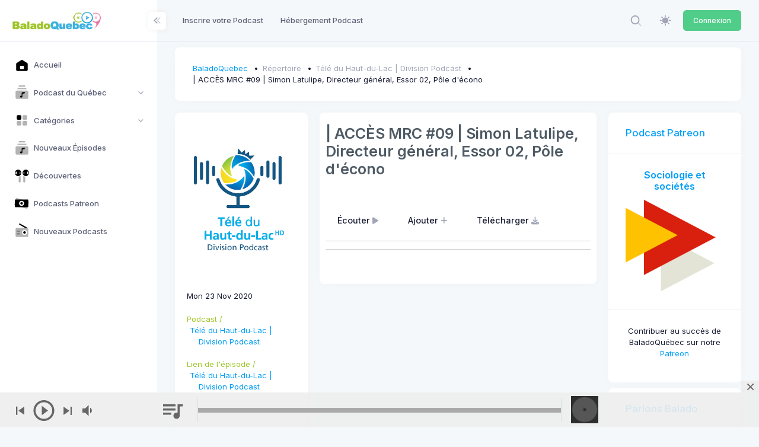

--- FILE ---
content_type: text/html; charset=UTF-8
request_url: https://baladoquebec.ca/tele-du-haut-du-lac-division-podcast/acces-mrc-09-simon-latulipe-directeur-general-essor-02-pole-decono
body_size: 17451
content:
<!DOCTYPE html>

<html data-theme="light" lang="fr" >

<head>
    <meta charset="utf-8"/>


    
    <title>BaladoQuebec | 	BaladoQuebec.CA | | ACCÈS MRC #09 | Simon Latulipe, Directeur général, Essor 02, Pôle d&#039;écono
</title>

    
    <meta name="description" content="	Télé du Haut-du-Lac | Division Podcast - | ACCÈS MRC #09 | Simon Latulipe, Directeur général, Essor 02, Pôle d&#039;écono - 
"/>
    <meta name="viewport" content="width=device-width, initial-scale=1, shrink-to-fit=no"/>
    


	<meta property="fb:app_id" content="261614560553536" />
	<meta property="og:url"               content="https://baladoquebec.ca/tele-du-haut-du-lac-division-podcast/acces-mrc-09-simon-latulipe-directeur-general-essor-02-pole-decono" />
	<meta property="og:type"               content="website" />
	<meta property="og:title"              content="Télé du Haut-du-Lac | Division Podcast | | ACCÈS MRC #09 | Simon Latulipe, Directeur général, Essor 02, Pôle d&#039;écono | BaladoQuebec.CA" />
	<meta property="og:description"        content="" />
	<meta property="og:image"              content="https://cdn01.baladoquebec.ca/images/671ec62c0e8dd2.96588363.png" />




    
    <link rel="shortcut icon" href="https://baladoquebec.ca/favicon.ico" />



    <meta name="csrf-token" content="8AI1XHhI7WVEN5XJHjwDldEetjx8uCRfaQyxxYfx">

    
    <link rel="stylesheet" href="https://fonts.googleapis.com/css?family=Inter:300,400,500,600,700"/>
    

    
    
            
                                    <link rel="preload" href="https://static.baladoquebec.ca/plugins/global/plugins.bundle.css" as="style" onload="this.onload=null;this.rel='stylesheet'" type="text/css"><noscript><link rel="stylesheet" href="https://static.baladoquebec.ca/plugins/global/plugins.bundle.css"></noscript>
                                                <link rel="preload" href="https://static.baladoquebec.ca/plugins/global/plugins-custom.bundle.css" as="style" onload="this.onload=null;this.rel='stylesheet'" type="text/css"><noscript><link rel="stylesheet" href="https://static.baladoquebec.ca/plugins/global/plugins-custom.bundle.css"></noscript>
                                                <link href="https://static.baladoquebec.ca/css/style.bundle.css" rel="stylesheet" type="text/css"/>
                                                <link href="https://static.baladoquebec.ca/js/scamp_player/css/scamp.player.css" rel="stylesheet" type="text/css"/>
                                                <link href="https://static.baladoquebec.ca/js/scamp_player/css/scamp.player.light.css" rel="stylesheet" type="text/css"/>
                                                <link href="https://static.baladoquebec.ca/css/baladoquebec.css" rel="stylesheet" type="text/css"/>
                                                <link href="https://static.baladoquebec.ca/css/app.css" rel="stylesheet" type="text/css"/>
                            
    
    
        <link href="/css/blog.css" rel="stylesheet" type="text/css">
    <!-- Sharer -->
    <link rel="stylesheet" href="/css/rrssb.css" />
    <style>
        .blog-content-1 .blog-post-content {
        background: none;

    }
    .blog-content-2 .blog-single-content {
        background: none;

    }
    </style>

</head>



<body  id="kt_body" data-kt-app-layout="light-sidebar" data-kt-app-header-fixed="false" data-kt-app-sidebar-fixed="true" data-kt-app-sidebar-hoverable="true" data-kt-app-sidebar-push-header="true" data-kt-app-sidebar-push-toolbar="true" data-kt-app-sidebar-push-footer="true" data-kt-app-toolbar-enabled="true"   class="header-fixed header-tablet-and-mobile-fixed toolbar-enabled toolbar-fixed aside-enabled aside-fixed app-default app-default"   style="--kt-toolbar-height:55px;--kt-toolbar-height-tablet-and-mobile:55px"  data-kt-name="metronic">

    <!--begin::Theme mode setup on page load-->
<script>if (document.documentElement) {
        const defaultThemeMode = "light";
        const name = document.body.getAttribute("data-kt-name");
        //let themeMode = localStorage.getItem("kt_" + (name !== null ? name + "_" : "") + "theme_mode_value");
        let themeMode = localStorage.getItem("data-theme-mode");

        if (themeMode === null) {
            if (defaultThemeMode === "system") {
                themeMode = window.matchMedia("(prefers-color-scheme: dark)").matches ? "dark" : "light";
            } else {
                themeMode = defaultThemeMode;
            }
        }
        document.documentElement.setAttribute("data-theme", themeMode);
    }</script>
<!--end::Theme mode setup on page load-->

    
        <!--begin::App-->
<div class="d-flex flex-column flex-root app-root" id="kt_app_root">
    <!--begin::Page-->
    <div class="app-page flex-column flex-column-fluid" id="kt_app_page">
    <!--begin::Header-->
<div id="kt_app_header" class="app-header">
	<!--begin::Header container-->
	<div class="app-container container-fluid d-flex align-items-stretch justify-content-between">
		<!--begin::sidebar mobile toggle-->
		<div class="d-flex align-items-center d-lg-none ms-n2 me-2" title="Show sidebar menu">
			<div class="btn btn-icon btn-active-color-primary w-35px h-35px" id="kt_app_sidebar_mobile_toggle">
				<!--begin::Svg Icon | path: icons/duotune/abstract/abs015.svg-->
				<span class="svg-icon svg-icon-1">
					<svg width="24" height="24" viewBox="0 0 24 24" fill="none" xmlns="http://www.w3.org/2000/svg">
						<path d="M21 7H3C2.4 7 2 6.6 2 6V4C2 3.4 2.4 3 3 3H21C21.6 3 22 3.4 22 4V6C22 6.6 21.6 7 21 7Z" fill="currentColor" />
						<path opacity="0.3" d="M21 14H3C2.4 14 2 13.6 2 13V11C2 10.4 2.4 10 3 10H21C21.6 10 22 10.4 22 11V13C22 13.6 21.6 14 21 14ZM22 20V18C22 17.4 21.6 17 21 17H3C2.4 17 2 17.4 2 18V20C2 20.6 2.4 21 3 21H21C21.6 21 22 20.6 22 20Z" fill="currentColor" />
					</svg>
				</span>
				<!--end::Svg Icon-->
			</div>
		</div>
		<!--end::sidebar mobile toggle-->
		<!--begin::Mobile logo-->
		<div class="d-flex align-items-center flex-grow-1 flex-lg-grow-0">
			<a href="/" class="d-lg-none">
				<img alt="Logo" src="https://static.baladoquebec.ca/img/logosquare_20.png" class="h-30px" />
			</a>
		</div>
		<!--end::Mobile logo-->
		<!--begin::Header wrapper-->
		<div class="d-flex align-items-stretch justify-content-between flex-lg-grow-1" id="kt_app_header_wrapper">
			<!--begin::Menu wrapper-->
<div class="app-header-menu app-header-mobile-drawer align-items-stretch" data-kt-drawer="true" data-kt-drawer-name="app-header-menu" data-kt-drawer-activate="{default: true, lg: false}" data-kt-drawer-overlay="true" data-kt-drawer-width="225px" data-kt-drawer-direction="end" data-kt-drawer-toggle="#kt_app_header_menu_toggle" data-kt-swapper="true" data-kt-swapper-mode="{default: 'append', lg: 'prepend'}" data-kt-swapper-parent="{default: '#kt_app_body', lg: '#kt_app_header_wrapper'}">
	<!--begin::Menu-->
	<div class="menu menu-rounded menu-column menu-lg-row my-5 my-lg-0 align-items-stretch fw-semibold px-2 px-lg-0" id="kt_app_header_menu" data-kt-menu="true">
        <!--begin:Menu item--><div  class="menu-item me-lg-1" ><!--begin:Menu link--><a class="menu-link py-3"  href="https://baladoquebec.ca/repertoire/ajout" ><span  class="menu-title" >Inscrire votre Podcast</span></a><!--end:Menu link--></div><!--end:Menu item--><!--begin:Menu item--><div  class="menu-item me-lg-1" ><!--begin:Menu link--><a class="menu-link py-3"  href="https://baladoquebec.ca/hebergement" ><span  class="menu-title" >Hébergement Podcast</span></a><!--end:Menu link--></div><!--end:Menu item-->
	</div>
	<!--end::Menu-->
</div>
<!--end::Menu wrapper-->

			<!--begin::Navbar-->
<div class="app-navbar flex-shrink-0">
	<!--begin::Search-->
	<div class="app-navbar-item align-items-stretch ms-1 ms-lg-3">
        <!--begin::Search-->
<div
    id="kt_header_search"
    class="d-flex align-items-stretch"

    data-kt-search-keypress="false"
    data-kt-search-min-length="4"
    data-kt-search-enter="enter"
    data-kt-search-layout="menu"

    data-kt-menu-trigger="auto"
    data-kt-menu-overflow="false"
    data-kt-menu-permanent="true"
    data-kt-menu-placement="bottom-end"


    
   >

    <!--begin::Search toggle-->
    <div class="d-flex align-items-center" data-kt-search-element="toggle" id="kt_header_search_toggle">
        <div class="btn btn-icon btn-custom btn-icon-muted btn-active-light btn-active-color-primary w-35px h-35px w-md-40px h-md-40px">
            <!--begin::Svg Icon | path: assets/media/icons/duotune/general/gen021.svg-->
<span class="svg-icon svg-icon-1"><svg xmlns="http://www.w3.org/2000/svg" width="24" height="24" viewBox="0 0 24 24" fill="none">
<rect opacity="0.5" x="17.0365" y="15.1223" width="8.15546" height="2" rx="1" transform="rotate(45 17.0365 15.1223)" fill="currentColor"/>
<path d="M11 19C6.55556 19 3 15.4444 3 11C3 6.55556 6.55556 3 11 3C15.4444 3 19 6.55556 19 11C19 15.4444 15.4444 19 11 19ZM11 5C7.53333 5 5 7.53333 5 11C5 14.4667 7.53333 17 11 17C14.4667 17 17 14.4667 17 11C17 7.53333 14.4667 5 11 5Z" fill="currentColor"/>
</svg></span>
<!--end::Svg Icon-->
        </div>
    </div>
    <!--end::Search toggle-->





    <!--begin::Menu-->
    <div data-kt-search-element="content" class="menu menu-sub menu-sub-dropdown p-7 w-325px w-md-375px">
        <!--begin::Wrapper-->
        <div data-kt-search-element="wrapper">
            <!--begin::Form-->
<form data-kt-search-element="form" action="/recherche" class="w-100 position-relative mb-3" autocomplete="off">
    <!--begin::Icon-->
    <!--begin::Svg Icon | path: assets/media/icons/duotune/general/gen021.svg-->
<span class="svg-icon svg-icon-2 svg-icon-lg-1 svg-icon-gray-500 position-absolute top-50 translate-middle-y ms-0"><svg xmlns="http://www.w3.org/2000/svg" width="24" height="24" viewBox="0 0 24 24" fill="none">
<rect opacity="0.5" x="17.0365" y="15.1223" width="8.15546" height="2" rx="1" transform="rotate(45 17.0365 15.1223)" fill="currentColor"/>
<path d="M11 19C6.55556 19 3 15.4444 3 11C3 6.55556 6.55556 3 11 3C15.4444 3 19 6.55556 19 11C19 15.4444 15.4444 19 11 19ZM11 5C7.53333 5 5 7.53333 5 11C5 14.4667 7.53333 17 11 17C14.4667 17 17 14.4667 17 11C17 7.53333 14.4667 5 11 5Z" fill="currentColor"/>
</svg></span>
<!--end::Svg Icon-->
    <!--end::Icon-->

    <!--begin::Input-->
    <input type="text" class="form-control form-control-flush ps-10" name="search" value="" placeholder="Recherche..." data-kt-search-element="input"/>
    <!--end::Input-->



</form>
<!--end::Form-->



        </div>
        <!--end::Wrapper-->


    </div>
    <!--end::Menu-->
</div>
<!--end::Search-->

	</div>
	<!--end::Search-->

  <!--begin::Theme mode-->
	<div class="app-navbar-item ms-1 ms-lg-3">
		<!--begin::Menu toggle-->
<a href="#" class="btn btn-icon btn-custom btn-icon-muted btn-active-light btn-active-color-primary w-35px h-35px w-md-40px h-md-40px" data-kt-menu-trigger="{default:'click', lg: 'hover'}" data-kt-menu-attach="parent" data-kt-menu-placement="bottom-end">
	<!--begin::Svg Icon | path: icons/duotune/general/gen060.svg-->
	<span class="svg-icon theme-light-show svg-icon-2">
		<svg width="24" height="24" viewBox="0 0 24 24" fill="none" xmlns="http://www.w3.org/2000/svg">
			<path d="M11.9905 5.62598C10.7293 5.62574 9.49646 5.9995 8.44775 6.69997C7.39903 7.40045 6.58159 8.39619 6.09881 9.56126C5.61603 10.7263 5.48958 12.0084 5.73547 13.2453C5.98135 14.4823 6.58852 15.6185 7.48019 16.5104C8.37186 17.4022 9.50798 18.0096 10.7449 18.2557C11.9818 18.5019 13.2639 18.3757 14.429 17.8931C15.5942 17.4106 16.5901 16.5933 17.2908 15.5448C17.9915 14.4962 18.3655 13.2634 18.3655 12.0023C18.3637 10.3119 17.6916 8.69129 16.4964 7.49593C15.3013 6.30056 13.6808 5.62806 11.9905 5.62598Z" fill="currentColor" />
			<path d="M22.1258 10.8771H20.627C20.3286 10.8771 20.0424 10.9956 19.8314 11.2066C19.6204 11.4176 19.5018 11.7038 19.5018 12.0023C19.5018 12.3007 19.6204 12.5869 19.8314 12.7979C20.0424 13.0089 20.3286 13.1274 20.627 13.1274H22.1258C22.4242 13.1274 22.7104 13.0089 22.9214 12.7979C23.1324 12.5869 23.2509 12.3007 23.2509 12.0023C23.2509 11.7038 23.1324 11.4176 22.9214 11.2066C22.7104 10.9956 22.4242 10.8771 22.1258 10.8771Z" fill="currentColor" />
			<path d="M11.9905 19.4995C11.6923 19.5 11.4064 19.6187 11.1956 19.8296C10.9848 20.0405 10.8663 20.3265 10.866 20.6247V22.1249C10.866 22.4231 10.9845 22.7091 11.1953 22.9199C11.4062 23.1308 11.6922 23.2492 11.9904 23.2492C12.2886 23.2492 12.5746 23.1308 12.7854 22.9199C12.9963 22.7091 13.1147 22.4231 13.1147 22.1249V20.6247C13.1145 20.3265 12.996 20.0406 12.7853 19.8296C12.5745 19.6187 12.2887 19.5 11.9905 19.4995Z" fill="currentColor" />
			<path d="M4.49743 12.0023C4.49718 11.704 4.37865 11.4181 4.16785 11.2072C3.95705 10.9962 3.67119 10.8775 3.37298 10.8771H1.87445C1.57603 10.8771 1.28984 10.9956 1.07883 11.2066C0.867812 11.4176 0.749266 11.7038 0.749266 12.0023C0.749266 12.3007 0.867812 12.5869 1.07883 12.7979C1.28984 13.0089 1.57603 13.1274 1.87445 13.1274H3.37299C3.6712 13.127 3.95706 13.0083 4.16785 12.7973C4.37865 12.5864 4.49718 12.3005 4.49743 12.0023Z" fill="currentColor" />
			<path d="M11.9905 4.50058C12.2887 4.50012 12.5745 4.38141 12.7853 4.17048C12.9961 3.95954 13.1147 3.67361 13.1149 3.3754V1.87521C13.1149 1.57701 12.9965 1.29103 12.7856 1.08017C12.5748 0.869313 12.2888 0.750854 11.9906 0.750854C11.6924 0.750854 11.4064 0.869313 11.1955 1.08017C10.9847 1.29103 10.8662 1.57701 10.8662 1.87521V3.3754C10.8664 3.67359 10.9849 3.95952 11.1957 4.17046C11.4065 4.3814 11.6923 4.50012 11.9905 4.50058Z" fill="currentColor" />
			<path d="M18.8857 6.6972L19.9465 5.63642C20.0512 5.53209 20.1343 5.40813 20.1911 5.27163C20.2479 5.13513 20.2772 4.98877 20.2774 4.84093C20.2775 4.69309 20.2485 4.54667 20.192 4.41006C20.1355 4.27344 20.0526 4.14932 19.948 4.04478C19.8435 3.94024 19.7194 3.85734 19.5828 3.80083C19.4462 3.74432 19.2997 3.71531 19.1519 3.71545C19.0041 3.7156 18.8577 3.7449 18.7212 3.80167C18.5847 3.85845 18.4607 3.94159 18.3564 4.04633L17.2956 5.10714C17.1909 5.21147 17.1077 5.33543 17.0509 5.47194C16.9942 5.60844 16.9649 5.7548 16.9647 5.90264C16.9646 6.05048 16.9936 6.19689 17.0501 6.33351C17.1066 6.47012 17.1895 6.59425 17.294 6.69878C17.3986 6.80332 17.5227 6.88621 17.6593 6.94272C17.7959 6.99923 17.9424 7.02824 18.0902 7.02809C18.238 7.02795 18.3844 6.99865 18.5209 6.94187C18.6574 6.88509 18.7814 6.80195 18.8857 6.6972Z" fill="currentColor" />
			<path d="M18.8855 17.3073C18.7812 17.2026 18.6572 17.1195 18.5207 17.0627C18.3843 17.006 18.2379 16.9767 18.0901 16.9766C17.9423 16.9764 17.7959 17.0055 17.6593 17.062C17.5227 17.1185 17.3986 17.2014 17.2941 17.3059C17.1895 17.4104 17.1067 17.5345 17.0501 17.6711C16.9936 17.8077 16.9646 17.9541 16.9648 18.1019C16.9649 18.2497 16.9942 18.3961 17.0509 18.5326C17.1077 18.6691 17.1908 18.793 17.2955 18.8974L18.3563 19.9582C18.4606 20.0629 18.5846 20.146 18.721 20.2027C18.8575 20.2595 19.0039 20.2887 19.1517 20.2889C19.2995 20.289 19.4459 20.26 19.5825 20.2035C19.7191 20.147 19.8432 20.0641 19.9477 19.9595C20.0523 19.855 20.1351 19.7309 20.1916 19.5943C20.2482 19.4577 20.2772 19.3113 20.277 19.1635C20.2769 19.0157 20.2476 18.8694 20.1909 18.7329C20.1341 18.5964 20.051 18.4724 19.9463 18.3681L18.8855 17.3073Z" fill="currentColor" />
			<path d="M5.09528 17.3072L4.0345 18.368C3.92972 18.4723 3.84655 18.5963 3.78974 18.7328C3.73294 18.8693 3.70362 19.0156 3.70346 19.1635C3.7033 19.3114 3.7323 19.4578 3.78881 19.5944C3.84532 19.7311 3.92822 19.8552 4.03277 19.9598C4.13732 20.0643 4.26147 20.1472 4.3981 20.2037C4.53473 20.2602 4.68117 20.2892 4.82902 20.2891C4.97688 20.2889 5.12325 20.2596 5.25976 20.2028C5.39627 20.146 5.52024 20.0628 5.62456 19.958L6.68536 18.8973C6.79007 18.7929 6.87318 18.6689 6.92993 18.5325C6.98667 18.396 7.01595 18.2496 7.01608 18.1018C7.01621 17.954 6.98719 17.8076 6.93068 17.671C6.87417 17.5344 6.79129 17.4103 6.68676 17.3058C6.58224 17.2012 6.45813 17.1183 6.32153 17.0618C6.18494 17.0053 6.03855 16.9763 5.89073 16.9764C5.74291 16.9766 5.59657 17.0058 5.46007 17.0626C5.32358 17.1193 5.19962 17.2024 5.09528 17.3072Z" fill="currentColor" />
			<path d="M5.09541 6.69715C5.19979 6.8017 5.32374 6.88466 5.4602 6.94128C5.59665 6.9979 5.74292 7.02708 5.89065 7.02714C6.03839 7.0272 6.18469 6.99815 6.32119 6.94164C6.45769 6.88514 6.58171 6.80228 6.68618 6.69782C6.79064 6.59336 6.87349 6.46933 6.93 6.33283C6.9865 6.19633 7.01556 6.05003 7.01549 5.9023C7.01543 5.75457 6.98625 5.60829 6.92963 5.47184C6.87301 5.33539 6.79005 5.21143 6.6855 5.10706L5.6247 4.04626C5.5204 3.94137 5.39643 3.8581 5.25989 3.80121C5.12335 3.74432 4.97692 3.71493 4.82901 3.71472C4.68109 3.71452 4.53458 3.7435 4.39789 3.80001C4.26119 3.85652 4.13699 3.93945 4.03239 4.04404C3.9278 4.14864 3.84487 4.27284 3.78836 4.40954C3.73185 4.54624 3.70287 4.69274 3.70308 4.84066C3.70329 4.98858 3.73268 5.135 3.78957 5.27154C3.84646 5.40808 3.92974 5.53205 4.03462 5.63635L5.09541 6.69715Z" fill="currentColor" />
		</svg>
	</span>
	<!--end::Svg Icon-->
	<!--begin::Svg Icon | path: icons/duotune/general/gen061.svg-->
	<span class="svg-icon theme-dark-show svg-icon-2">
		<svg width="24" height="24" viewBox="0 0 24 24" fill="none" xmlns="http://www.w3.org/2000/svg">
			<path d="M19.0647 5.43757C19.3421 5.43757 19.567 5.21271 19.567 4.93534C19.567 4.65796 19.3421 4.43311 19.0647 4.43311C18.7874 4.43311 18.5625 4.65796 18.5625 4.93534C18.5625 5.21271 18.7874 5.43757 19.0647 5.43757Z" fill="currentColor" />
			<path d="M20.0692 9.48884C20.3466 9.48884 20.5714 9.26398 20.5714 8.98661C20.5714 8.70923 20.3466 8.48438 20.0692 8.48438C19.7918 8.48438 19.567 8.70923 19.567 8.98661C19.567 9.26398 19.7918 9.48884 20.0692 9.48884Z" fill="currentColor" />
			<path d="M12.0335 20.5714C15.6943 20.5714 18.9426 18.2053 20.1168 14.7338C20.1884 14.5225 20.1114 14.289 19.9284 14.161C19.746 14.034 19.5003 14.0418 19.3257 14.1821C18.2432 15.0546 16.9371 15.5156 15.5491 15.5156C12.2257 15.5156 9.48884 12.8122 9.48884 9.48886C9.48884 7.41079 10.5773 5.47137 12.3449 4.35752C12.5342 4.23832 12.6 4.00733 12.5377 3.79251C12.4759 3.57768 12.2571 3.42859 12.0335 3.42859C7.32556 3.42859 3.42857 7.29209 3.42857 12C3.42857 16.7079 7.32556 20.5714 12.0335 20.5714Z" fill="currentColor" />
			<path d="M13.0379 7.47998C13.8688 7.47998 14.5446 8.15585 14.5446 8.98668C14.5446 9.26428 14.7693 9.48891 15.0469 9.48891C15.3245 9.48891 15.5491 9.26428 15.5491 8.98668C15.5491 8.15585 16.225 7.47998 17.0558 7.47998C17.3334 7.47998 17.558 7.25535 17.558 6.97775C17.558 6.70015 17.3334 6.47552 17.0558 6.47552C16.225 6.47552 15.5491 5.76616 15.5491 4.93534C15.5491 4.65774 15.3245 4.43311 15.0469 4.43311C14.7693 4.43311 14.5446 4.65774 14.5446 4.93534C14.5446 5.76616 13.8688 6.47552 13.0379 6.47552C12.7603 6.47552 12.5357 6.70015 12.5357 6.97775C12.5357 7.25535 12.7603 7.47998 13.0379 7.47998Z" fill="currentColor" />
		</svg>
	</span>
	<!--end::Svg Icon-->
</a>
<!--begin::Menu toggle-->
<!--begin::Menu-->
<div class="menu menu-sub menu-sub-dropdown menu-column menu-rounded menu-title-gray-700 menu-icon-muted menu-active-bg menu-state-color fw-semibold py-4 fs-base w-175px" data-kt-menu="true" data-kt-element="theme-mode-menu">
	<!--begin::Menu item-->
	<div class="menu-item px-3 my-0">
		<a href="#" class="menu-link px-3 py-2" data-kt-element="mode" data-kt-value="light">
			<span class="menu-icon" data-kt-element="icon">
				<!--begin::Svg Icon | path: icons/duotune/general/gen060.svg-->
				<span class="svg-icon svg-icon-3">
					<svg width="24" height="24" viewBox="0 0 24 24" fill="none" xmlns="http://www.w3.org/2000/svg">
						<path d="M11.9905 5.62598C10.7293 5.62574 9.49646 5.9995 8.44775 6.69997C7.39903 7.40045 6.58159 8.39619 6.09881 9.56126C5.61603 10.7263 5.48958 12.0084 5.73547 13.2453C5.98135 14.4823 6.58852 15.6185 7.48019 16.5104C8.37186 17.4022 9.50798 18.0096 10.7449 18.2557C11.9818 18.5019 13.2639 18.3757 14.429 17.8931C15.5942 17.4106 16.5901 16.5933 17.2908 15.5448C17.9915 14.4962 18.3655 13.2634 18.3655 12.0023C18.3637 10.3119 17.6916 8.69129 16.4964 7.49593C15.3013 6.30056 13.6808 5.62806 11.9905 5.62598Z" fill="currentColor" />
						<path d="M22.1258 10.8771H20.627C20.3286 10.8771 20.0424 10.9956 19.8314 11.2066C19.6204 11.4176 19.5018 11.7038 19.5018 12.0023C19.5018 12.3007 19.6204 12.5869 19.8314 12.7979C20.0424 13.0089 20.3286 13.1274 20.627 13.1274H22.1258C22.4242 13.1274 22.7104 13.0089 22.9214 12.7979C23.1324 12.5869 23.2509 12.3007 23.2509 12.0023C23.2509 11.7038 23.1324 11.4176 22.9214 11.2066C22.7104 10.9956 22.4242 10.8771 22.1258 10.8771Z" fill="currentColor" />
						<path d="M11.9905 19.4995C11.6923 19.5 11.4064 19.6187 11.1956 19.8296C10.9848 20.0405 10.8663 20.3265 10.866 20.6247V22.1249C10.866 22.4231 10.9845 22.7091 11.1953 22.9199C11.4062 23.1308 11.6922 23.2492 11.9904 23.2492C12.2886 23.2492 12.5746 23.1308 12.7854 22.9199C12.9963 22.7091 13.1147 22.4231 13.1147 22.1249V20.6247C13.1145 20.3265 12.996 20.0406 12.7853 19.8296C12.5745 19.6187 12.2887 19.5 11.9905 19.4995Z" fill="currentColor" />
						<path d="M4.49743 12.0023C4.49718 11.704 4.37865 11.4181 4.16785 11.2072C3.95705 10.9962 3.67119 10.8775 3.37298 10.8771H1.87445C1.57603 10.8771 1.28984 10.9956 1.07883 11.2066C0.867812 11.4176 0.749266 11.7038 0.749266 12.0023C0.749266 12.3007 0.867812 12.5869 1.07883 12.7979C1.28984 13.0089 1.57603 13.1274 1.87445 13.1274H3.37299C3.6712 13.127 3.95706 13.0083 4.16785 12.7973C4.37865 12.5864 4.49718 12.3005 4.49743 12.0023Z" fill="currentColor" />
						<path d="M11.9905 4.50058C12.2887 4.50012 12.5745 4.38141 12.7853 4.17048C12.9961 3.95954 13.1147 3.67361 13.1149 3.3754V1.87521C13.1149 1.57701 12.9965 1.29103 12.7856 1.08017C12.5748 0.869313 12.2888 0.750854 11.9906 0.750854C11.6924 0.750854 11.4064 0.869313 11.1955 1.08017C10.9847 1.29103 10.8662 1.57701 10.8662 1.87521V3.3754C10.8664 3.67359 10.9849 3.95952 11.1957 4.17046C11.4065 4.3814 11.6923 4.50012 11.9905 4.50058Z" fill="currentColor" />
						<path d="M18.8857 6.6972L19.9465 5.63642C20.0512 5.53209 20.1343 5.40813 20.1911 5.27163C20.2479 5.13513 20.2772 4.98877 20.2774 4.84093C20.2775 4.69309 20.2485 4.54667 20.192 4.41006C20.1355 4.27344 20.0526 4.14932 19.948 4.04478C19.8435 3.94024 19.7194 3.85734 19.5828 3.80083C19.4462 3.74432 19.2997 3.71531 19.1519 3.71545C19.0041 3.7156 18.8577 3.7449 18.7212 3.80167C18.5847 3.85845 18.4607 3.94159 18.3564 4.04633L17.2956 5.10714C17.1909 5.21147 17.1077 5.33543 17.0509 5.47194C16.9942 5.60844 16.9649 5.7548 16.9647 5.90264C16.9646 6.05048 16.9936 6.19689 17.0501 6.33351C17.1066 6.47012 17.1895 6.59425 17.294 6.69878C17.3986 6.80332 17.5227 6.88621 17.6593 6.94272C17.7959 6.99923 17.9424 7.02824 18.0902 7.02809C18.238 7.02795 18.3844 6.99865 18.5209 6.94187C18.6574 6.88509 18.7814 6.80195 18.8857 6.6972Z" fill="currentColor" />
						<path d="M18.8855 17.3073C18.7812 17.2026 18.6572 17.1195 18.5207 17.0627C18.3843 17.006 18.2379 16.9767 18.0901 16.9766C17.9423 16.9764 17.7959 17.0055 17.6593 17.062C17.5227 17.1185 17.3986 17.2014 17.2941 17.3059C17.1895 17.4104 17.1067 17.5345 17.0501 17.6711C16.9936 17.8077 16.9646 17.9541 16.9648 18.1019C16.9649 18.2497 16.9942 18.3961 17.0509 18.5326C17.1077 18.6691 17.1908 18.793 17.2955 18.8974L18.3563 19.9582C18.4606 20.0629 18.5846 20.146 18.721 20.2027C18.8575 20.2595 19.0039 20.2887 19.1517 20.2889C19.2995 20.289 19.4459 20.26 19.5825 20.2035C19.7191 20.147 19.8432 20.0641 19.9477 19.9595C20.0523 19.855 20.1351 19.7309 20.1916 19.5943C20.2482 19.4577 20.2772 19.3113 20.277 19.1635C20.2769 19.0157 20.2476 18.8694 20.1909 18.7329C20.1341 18.5964 20.051 18.4724 19.9463 18.3681L18.8855 17.3073Z" fill="currentColor" />
						<path d="M5.09528 17.3072L4.0345 18.368C3.92972 18.4723 3.84655 18.5963 3.78974 18.7328C3.73294 18.8693 3.70362 19.0156 3.70346 19.1635C3.7033 19.3114 3.7323 19.4578 3.78881 19.5944C3.84532 19.7311 3.92822 19.8552 4.03277 19.9598C4.13732 20.0643 4.26147 20.1472 4.3981 20.2037C4.53473 20.2602 4.68117 20.2892 4.82902 20.2891C4.97688 20.2889 5.12325 20.2596 5.25976 20.2028C5.39627 20.146 5.52024 20.0628 5.62456 19.958L6.68536 18.8973C6.79007 18.7929 6.87318 18.6689 6.92993 18.5325C6.98667 18.396 7.01595 18.2496 7.01608 18.1018C7.01621 17.954 6.98719 17.8076 6.93068 17.671C6.87417 17.5344 6.79129 17.4103 6.68676 17.3058C6.58224 17.2012 6.45813 17.1183 6.32153 17.0618C6.18494 17.0053 6.03855 16.9763 5.89073 16.9764C5.74291 16.9766 5.59657 17.0058 5.46007 17.0626C5.32358 17.1193 5.19962 17.2024 5.09528 17.3072Z" fill="currentColor" />
						<path d="M5.09541 6.69715C5.19979 6.8017 5.32374 6.88466 5.4602 6.94128C5.59665 6.9979 5.74292 7.02708 5.89065 7.02714C6.03839 7.0272 6.18469 6.99815 6.32119 6.94164C6.45769 6.88514 6.58171 6.80228 6.68618 6.69782C6.79064 6.59336 6.87349 6.46933 6.93 6.33283C6.9865 6.19633 7.01556 6.05003 7.01549 5.9023C7.01543 5.75457 6.98625 5.60829 6.92963 5.47184C6.87301 5.33539 6.79005 5.21143 6.6855 5.10706L5.6247 4.04626C5.5204 3.94137 5.39643 3.8581 5.25989 3.80121C5.12335 3.74432 4.97692 3.71493 4.82901 3.71472C4.68109 3.71452 4.53458 3.7435 4.39789 3.80001C4.26119 3.85652 4.13699 3.93945 4.03239 4.04404C3.9278 4.14864 3.84487 4.27284 3.78836 4.40954C3.73185 4.54624 3.70287 4.69274 3.70308 4.84066C3.70329 4.98858 3.73268 5.135 3.78957 5.27154C3.84646 5.40808 3.92974 5.53205 4.03462 5.63635L5.09541 6.69715Z" fill="currentColor" />
					</svg>
				</span>
				<!--end::Svg Icon-->
			</span>
			<span class="menu-title">Light</span>
		</a>
	</div>
	<!--end::Menu item-->
	<!--begin::Menu item-->
	<div class="menu-item px-3 my-0">
		<a href="#" class="menu-link px-3 py-2" data-kt-element="mode" data-kt-value="dark">
			<span class="menu-icon" data-kt-element="icon">
				<!--begin::Svg Icon | path: icons/duotune/general/gen061.svg-->
				<span class="svg-icon svg-icon-3">
					<svg width="24" height="24" viewBox="0 0 24 24" fill="none" xmlns="http://www.w3.org/2000/svg">
						<path d="M19.0647 5.43757C19.3421 5.43757 19.567 5.21271 19.567 4.93534C19.567 4.65796 19.3421 4.43311 19.0647 4.43311C18.7874 4.43311 18.5625 4.65796 18.5625 4.93534C18.5625 5.21271 18.7874 5.43757 19.0647 5.43757Z" fill="currentColor" />
						<path d="M20.0692 9.48884C20.3466 9.48884 20.5714 9.26398 20.5714 8.98661C20.5714 8.70923 20.3466 8.48438 20.0692 8.48438C19.7918 8.48438 19.567 8.70923 19.567 8.98661C19.567 9.26398 19.7918 9.48884 20.0692 9.48884Z" fill="currentColor" />
						<path d="M12.0335 20.5714C15.6943 20.5714 18.9426 18.2053 20.1168 14.7338C20.1884 14.5225 20.1114 14.289 19.9284 14.161C19.746 14.034 19.5003 14.0418 19.3257 14.1821C18.2432 15.0546 16.9371 15.5156 15.5491 15.5156C12.2257 15.5156 9.48884 12.8122 9.48884 9.48886C9.48884 7.41079 10.5773 5.47137 12.3449 4.35752C12.5342 4.23832 12.6 4.00733 12.5377 3.79251C12.4759 3.57768 12.2571 3.42859 12.0335 3.42859C7.32556 3.42859 3.42857 7.29209 3.42857 12C3.42857 16.7079 7.32556 20.5714 12.0335 20.5714Z" fill="currentColor" />
						<path d="M13.0379 7.47998C13.8688 7.47998 14.5446 8.15585 14.5446 8.98668C14.5446 9.26428 14.7693 9.48891 15.0469 9.48891C15.3245 9.48891 15.5491 9.26428 15.5491 8.98668C15.5491 8.15585 16.225 7.47998 17.0558 7.47998C17.3334 7.47998 17.558 7.25535 17.558 6.97775C17.558 6.70015 17.3334 6.47552 17.0558 6.47552C16.225 6.47552 15.5491 5.76616 15.5491 4.93534C15.5491 4.65774 15.3245 4.43311 15.0469 4.43311C14.7693 4.43311 14.5446 4.65774 14.5446 4.93534C14.5446 5.76616 13.8688 6.47552 13.0379 6.47552C12.7603 6.47552 12.5357 6.70015 12.5357 6.97775C12.5357 7.25535 12.7603 7.47998 13.0379 7.47998Z" fill="currentColor" />
					</svg>
				</span>
				<!--end::Svg Icon-->
			</span>
			<span class="menu-title">Dark</span>
		</a>
	</div>
	<!--end::Menu item-->
	<!--begin::Menu item-->
	<div class="menu-item px-3 my-0">
		<a href="#" class="menu-link px-3 py-2" data-kt-element="mode" data-kt-value="system">
			<span class="menu-icon" data-kt-element="icon">
				<!--begin::Svg Icon | path: icons/duotune/general/gen062.svg-->
				<span class="svg-icon svg-icon-3">
					<svg width="24" height="24" viewBox="0 0 24 24" fill="none" xmlns="http://www.w3.org/2000/svg">
						<path fill-rule="evenodd" clip-rule="evenodd" d="M1.34375 3.9463V15.2178C1.34375 16.119 2.08105 16.8563 2.98219 16.8563H8.65093V19.4594H6.15702C5.38853 19.4594 4.75981 19.9617 4.75981 20.5757V21.6921H19.2403V20.5757C19.2403 19.9617 18.6116 19.4594 17.8431 19.4594H15.3492V16.8563H21.0179C21.919 16.8563 22.6562 16.119 22.6562 15.2178V3.9463C22.6562 3.04516 21.9189 2.30786 21.0179 2.30786H2.98219C2.08105 2.30786 1.34375 3.04516 1.34375 3.9463ZM12.9034 9.9016C13.241 9.98792 13.5597 10.1216 13.852 10.2949L15.0393 9.4353L15.9893 10.3853L15.1297 11.5727C15.303 11.865 15.4366 12.1837 15.523 12.5212L16.97 12.7528V13.4089H13.9851C13.9766 12.3198 13.0912 11.4394 12 11.4394C10.9089 11.4394 10.0235 12.3198 10.015 13.4089H7.03006V12.7528L8.47712 12.5211C8.56345 12.1836 8.69703 11.8649 8.87037 11.5727L8.0107 10.3853L8.96078 9.4353L10.148 10.2949C10.4404 10.1215 10.759 9.98788 11.0966 9.9016L11.3282 8.45467H12.6718L12.9034 9.9016ZM16.1353 7.93758C15.6779 7.93758 15.3071 7.56681 15.3071 7.1094C15.3071 6.652 15.6779 6.28122 16.1353 6.28122C16.5926 6.28122 16.9634 6.652 16.9634 7.1094C16.9634 7.56681 16.5926 7.93758 16.1353 7.93758ZM2.71385 14.0964V3.90518C2.71385 3.78023 2.81612 3.67796 2.94107 3.67796H21.0589C21.1839 3.67796 21.2861 3.78023 21.2861 3.90518V14.0964C15.0954 14.0964 8.90462 14.0964 2.71385 14.0964Z" fill="currentColor" />
					</svg>
				</span>
				<!--end::Svg Icon-->
			</span>
			<span class="menu-title">System</span>
		</a>
	</div>
	<!--end::Menu item-->
</div>
<!--end::Menu-->

	</div>
	<!--end::Theme mode-->
            <div class="app-navbar-item ms-1 ms-lg-3" >
            <a href="/login" class="btn btn-success btn-sm">Connexion</a>
        </div>
    
	<!--begin::Header menu toggle-->
	<div class="app-navbar-item d-lg-none ms-2 me-n3" title="Show header menu">
		<div class="btn btn-icon btn-active-color-primary w-35px h-35px" id="kt_app_header_menu_toggle">
			<!--begin::Svg Icon | path: icons/duotune/text/txt001.svg-->
			<span class="svg-icon svg-icon-1">
				<svg width="24" height="24" viewBox="0 0 24 24" fill="none" xmlns="http://www.w3.org/2000/svg">
					<path d="M13 11H3C2.4 11 2 10.6 2 10V9C2 8.4 2.4 8 3 8H13C13.6 8 14 8.4 14 9V10C14 10.6 13.6 11 13 11ZM22 5V4C22 3.4 21.6 3 21 3H3C2.4 3 2 3.4 2 4V5C2 5.6 2.4 6 3 6H21C21.6 6 22 5.6 22 5Z" fill="currentColor" />
					<path opacity="0.3" d="M21 16H3C2.4 16 2 15.6 2 15V14C2 13.4 2.4 13 3 13H21C21.6 13 22 13.4 22 14V15C22 15.6 21.6 16 21 16ZM14 20V19C14 18.4 13.6 18 13 18H3C2.4 18 2 18.4 2 19V20C2 20.6 2.4 21 3 21H13C13.6 21 14 20.6 14 20Z" fill="currentColor" />
				</svg>
			</span>
			<!--end::Svg Icon-->
		</div>
	</div>
	<!--end::Header menu toggle-->
</div>
<!--end::Navbar-->

		</div>
		<!--end::Header wrapper-->
	</div>
	<!--end::Header container-->
</div>
<!--end::Header-->

    <!--begin::Wrapper-->
        <div class="app-wrapper flex-column flex-row-fluid" id="kt_app_wrapper">
        <!--begin::sidebar-->
<div id="kt_app_sidebar" class="app-sidebar flex-column" data-kt-drawer="true" data-kt-drawer-name="app-sidebar" data-kt-drawer-activate="{default: true, lg: false}" data-kt-drawer-overlay="true" data-kt-drawer-width="225px" data-kt-drawer-direction="start" data-kt-drawer-toggle="#kt_app_sidebar_mobile_toggle">
	<!--begin::Logo-->
<div class="app-sidebar-logo px-6" id="kt_app_sidebar_logo">
	<!--begin::Logo image-->
	<a href="/">
        <img alt="BaladoQuebec" width="150px" src="https://static.baladoquebec.ca/img/logo_baladoquebec.png" class="app-sidebar-logo-default" />
        <img alt="Logo" src="https://static.baladoquebec.ca/img/logosquare_20.png" class="h-20px app-sidebar-logo-minimize" />
    </a>
	<!--end::Logo image-->
	<!--begin::Sidebar toggle-->
	<div id="kt_app_sidebar_toggle" class="app-sidebar-toggle btn btn-icon btn-shadow btn-sm btn-color-muted btn-active-color-primary body-bg h-30px w-30px position-absolute top-50 start-100 translate-middle rotate" data-kt-toggle="true" data-kt-toggle-state="active" data-kt-toggle-target="body" data-kt-toggle-name="app-sidebar-minimize">
		<!--begin::Svg Icon | path: icons/duotune/arrows/arr079.svg-->
		<span class="svg-icon svg-icon-2 rotate-180">
			<svg width="24" height="24" viewBox="0 0 24 24" fill="none" xmlns="http://www.w3.org/2000/svg">
				<path opacity="0.5" d="M14.2657 11.4343L18.45 7.25C18.8642 6.83579 18.8642 6.16421 18.45 5.75C18.0358 5.33579 17.3642 5.33579 16.95 5.75L11.4071 11.2929C11.0166 11.6834 11.0166 12.3166 11.4071 12.7071L16.95 18.25C17.3642 18.6642 18.0358 18.6642 18.45 18.25C18.8642 17.8358 18.8642 17.1642 18.45 16.75L14.2657 12.5657C13.9533 12.2533 13.9533 11.7467 14.2657 11.4343Z" fill="currentColor" />
				<path d="M8.2657 11.4343L12.45 7.25C12.8642 6.83579 12.8642 6.16421 12.45 5.75C12.0358 5.33579 11.3642 5.33579 10.95 5.75L5.40712 11.2929C5.01659 11.6834 5.01659 12.3166 5.40712 12.7071L10.95 18.25C11.3642 18.6642 12.0358 18.6642 12.45 18.25C12.8642 17.8358 12.8642 17.1642 12.45 16.75L8.2657 12.5657C7.95328 12.2533 7.95328 11.7467 8.2657 11.4343Z" fill="currentColor" />
			</svg>
		</span>
		<!--end::Svg Icon-->
	</div>
	<!--end::Sidebar toggle-->
</div>
<!--end::Logo-->

	<!--begin::sidebar menu-->
<div class="app-sidebar-menu overflow-hidden flex-column-fluid">
	<!--begin::Menu wrapper-->
	<div id="kt_app_sidebar_menu_wrapper" class="app-sidebar-wrapper hover-scroll-overlay-y my-5" data-kt-scroll="true" data-kt-scroll-activate="true" data-kt-scroll-height="auto" data-kt-scroll-dependencies="#kt_app_sidebar_logo, #kt_app_sidebar_footer" data-kt-scroll-wrappers="#kt_app_sidebar_menu" data-kt-scroll-offset="5px" data-kt-scroll-save-state="true">
		<!--begin::Menu-->
		<div class="menu menu-column menu-rounded menu-sub-indention px-3" id="#kt_app_sidebar_menu" data-kt-menu="true" data-kt-menu-expand="false">
            <!--begin:Menu item--><div  class="menu-item" ><!--begin:Menu link--><a class="menu-link"  href="https://baladoquebec.ca" ><span  class="menu-icon" ><!--begin::Svg Icon | path: media/svg/icons/Home/Home.svg-->
<span class="svg-icon svg-icon-primary svg-icon-2x"><svg xmlns="http://www.w3.org/2000/svg" xmlns:xlink="http://www.w3.org/1999/xlink" width="24px" height="24px" viewBox="0 0 24 24" version="1.1">
    <title>Stockholm-icons / Home / Home</title>
    <desc>Created with Sketch.</desc>
    <defs/>
    <g stroke="none" stroke-width="1" fill="none" fill-rule="evenodd">
        <rect x="0" y="0" width="24" height="24"/>
        <path d="M3.95709826,8.41510662 L11.47855,3.81866389 C11.7986624,3.62303967 12.2013376,3.62303967 12.52145,3.81866389 L20.0429,8.41510557 C20.6374094,8.77841684 21,9.42493654 21,10.1216692 L21,19.0000642 C21,20.1046337 20.1045695,21.0000642 19,21.0000642 L4.99998155,21.0000673 C3.89541205,21.0000673 2.99998155,20.1046368 2.99998155,19.0000673 L2.99999828,10.1216672 C2.99999935,9.42493561 3.36258984,8.77841732 3.95709826,8.41510662 Z M10,13 C9.44771525,13 9,13.4477153 9,14 L9,17 C9,17.5522847 9.44771525,18 10,18 L14,18 C14.5522847,18 15,17.5522847 15,17 L15,14 C15,13.4477153 14.5522847,13 14,13 L10,13 Z" fill="#000000"/>
    </g>
</svg></span>
<!--end::Svg Icon--></span><span  class="menu-title" >Accueil</span></a><!--end:Menu link--></div><!--end:Menu item--><!--begin:Menu item--><div  data-kt-menu-trigger="click"  class="menu-item menu-accordion" ><!--begin:Menu link--><a class="menu-link"  href="https://baladoquebec.ca/repertoire" ><span  class="menu-icon" ><!--begin::Svg Icon | path: media/svg/icons/Media/Media-library1.svg-->
<span class="svg-icon svg-icon-primary  svg-icon-2x"><svg xmlns="http://www.w3.org/2000/svg" xmlns:xlink="http://www.w3.org/1999/xlink" width="24px" height="24px" viewBox="0 0 24 24" version="1.1">
    <title>Stockholm-icons / Media / Media-library1</title>
    <desc>Created with Sketch.</desc>
    <defs/>
    <g stroke="none" stroke-width="1" fill="none" fill-rule="evenodd">
        <rect x="0" y="0" width="24" height="24"/>
        <rect fill="#000000" opacity="0.3" x="2" y="9" width="20" height="13" rx="2"/>
        <rect fill="#000000" opacity="0.3" x="5" y="5" width="14" height="2" rx="0.5"/>
        <rect fill="#000000" opacity="0.3" x="7" y="1" width="10" height="2" rx="0.5"/>
        <path d="M10.8333333,20 C9.82081129,20 9,19.3159906 9,18.4722222 C9,17.6284539 9.82081129,16.9444444 10.8333333,16.9444444 C11.0476105,16.9444444 11.2533018,16.9750785 11.4444444,17.0313779 L11.4444444,12.7916011 C11.4444444,12.4782408 11.6398662,12.2012404 11.9268804,12.1077729 L15.4407693,11.0331119 C15.8834716,10.8889438 16.3333333,11.2336005 16.3333333,11.7169402 L16.3333333,12.7916011 C16.3333333,13.1498215 15.9979332,13.3786009 15.7222222,13.4444444 C15.3255297,13.53918 14.3070112,13.7428837 12.6666667,14.0555556 L12.6666667,18.5035214 C12.6666667,18.5583862 12.6622174,18.6091837 12.6535404,18.6559869 C12.5446237,19.4131089 11.771224,20 10.8333333,20 Z" fill="#000000"/>
    </g>
</svg></span>
<!--end::Svg Icon--></span><span  class="menu-title" >Podcast du Québec</span><span  class="menu-arrow" ></span></a><!--end:Menu link--><!--begin:Menu sub--><div  class="menu-sub menu-sub-accordion menu-active-bg" ><!--begin:Menu item--><div  class="menu-item" ><!--begin:Menu link--><a class="menu-link"  href="https://baladoquebec.ca/repertoire" ><span  class="menu-title" >Tous les Podcasts (4113)</span></a><!--end:Menu link--></div><!--end:Menu item--><!--begin:Menu item--><div  class="menu-item" ><!--begin:Menu link--><a class="menu-link"  href="https://baladoquebec.ca/repertoire/varmedia" ><span  class="menu-title" >Varmédia (17)</span></a><!--end:Menu link--></div><!--end:Menu item--><!--begin:Menu item--><div  class="menu-item" ><!--begin:Menu link--><a class="menu-link"  href="https://baladoquebec.ca/repertoire/podcasse" ><span  class="menu-title" >Podcasse.com (35)</span></a><!--end:Menu link--></div><!--end:Menu item--><!--begin:Menu item--><div  class="menu-item" ><!--begin:Menu link--><a class="menu-link"  href="https://baladoquebec.ca/repertoire/podcasteur" ><span  class="menu-title" >Podcasteur (4)</span></a><!--end:Menu link--></div><!--end:Menu item--><!--begin:Menu item--><div  class="menu-item" ><!--begin:Menu link--><a class="menu-link"  href="https://baladoquebec.ca/repertoire/cism" ><span  class="menu-title" >CISM 89,3 FM (12)</span></a><!--end:Menu link--></div><!--end:Menu item--><!--begin:Menu item--><div  class="menu-item" ><!--begin:Menu link--><a class="menu-link"  href="https://baladoquebec.ca/repertoire/choq" ><span  class="menu-title" >CHOQ.CA (40)</span></a><!--end:Menu link--></div><!--end:Menu item--><!--begin:Menu item--><div  class="menu-item" ><!--begin:Menu link--><a class="menu-link"  href="https://baladoquebec.ca/repertoire/yoinkmedia" ><span  class="menu-title" >Yoink! Media (5)</span></a><!--end:Menu link--></div><!--end:Menu item--><!--begin:Menu item--><div  class="menu-item" ><!--begin:Menu link--><a class="menu-link"  href="https://baladoquebec.ca/repertoire/puissance-maximale" ><span  class="menu-title" >Puissance Maximale (6)</span></a><!--end:Menu link--></div><!--end:Menu item--><!--begin:Menu item--><div  class="menu-item" ><!--begin:Menu link--><a class="menu-link"  href="https://baladoquebec.ca/repertoire/premiereplus" ><span  class="menu-title" >Première Plus (29)</span></a><!--end:Menu link--></div><!--end:Menu item--><!--begin:Menu item--><div  class="menu-item" ><!--begin:Menu link--><a class="menu-link"  href="https://baladoquebec.ca/repertoire/magneto" ><span  class="menu-title" >Magnéto (5)</span></a><!--end:Menu link--></div><!--end:Menu item--><!--begin:Menu item--><div  class="menu-item" ><!--begin:Menu link--><a class="menu-link"  href="https://baladoquebec.ca/repertoire/qub" ><span  class="menu-title" >QUB Radio (17)</span></a><!--end:Menu link--></div><!--end:Menu item--><!--begin:Menu item--><div  class="menu-item" ><!--begin:Menu link--><a class="menu-link"  href="https://baladoquebec.ca/repertoire/cjmd" ><span  class="menu-title" >CJMD 96,9 FM (30)</span></a><!--end:Menu link--></div><!--end:Menu item--><!--begin:Menu item--><div  class="menu-item" ><!--begin:Menu link--><a class="menu-link"  href="https://baladoquebec.ca/repertoire/romeo-podcast" ><span  class="menu-title" >Romeo Podcasts (6)</span></a><!--end:Menu link--></div><!--end:Menu item--><!--begin:Menu item--><div  class="menu-item" ><!--begin:Menu link--><a class="menu-link"  href="https://baladoquebec.ca/repertoire/alatroismedia" ><span  class="menu-title" >A la trois Média (8)</span></a><!--end:Menu link--></div><!--end:Menu item--></div><!--end:Menu sub--></div><!--end:Menu item--><!--begin:Menu item--><div  data-kt-menu-trigger="click"  class="menu-item menu-accordion" ><!--begin:Menu link--><span class="menu-link" ><span  class="menu-icon" ><!--begin::Svg Icon | path: media/svg/icons/Layout/Layout-4-blocks.svg-->
<span class="svg-icon svg-icon-primary  svg-icon-2x"><svg xmlns="http://www.w3.org/2000/svg" xmlns:xlink="http://www.w3.org/1999/xlink" width="24px" height="24px" viewBox="0 0 24 24" version="1.1">
    <title>Stockholm-icons / Layout / Layout-4-blocks</title>
    <desc>Created with Sketch.</desc>
    <defs/>
    <g stroke="none" stroke-width="1" fill="none" fill-rule="evenodd">
        <rect x="0" y="0" width="24" height="24"/>
        <rect fill="#000000" x="4" y="4" width="7" height="7" rx="1.5"/>
        <path d="M5.5,13 L9.5,13 C10.3284271,13 11,13.6715729 11,14.5 L11,18.5 C11,19.3284271 10.3284271,20 9.5,20 L5.5,20 C4.67157288,20 4,19.3284271 4,18.5 L4,14.5 C4,13.6715729 4.67157288,13 5.5,13 Z M14.5,4 L18.5,4 C19.3284271,4 20,4.67157288 20,5.5 L20,9.5 C20,10.3284271 19.3284271,11 18.5,11 L14.5,11 C13.6715729,11 13,10.3284271 13,9.5 L13,5.5 C13,4.67157288 13.6715729,4 14.5,4 Z M14.5,13 L18.5,13 C19.3284271,13 20,13.6715729 20,14.5 L20,18.5 C20,19.3284271 19.3284271,20 18.5,20 L14.5,20 C13.6715729,20 13,19.3284271 13,18.5 L13,14.5 C13,13.6715729 13.6715729,13 14.5,13 Z" fill="#000000" opacity="0.3"/>
    </g>
</svg></span>
<!--end::Svg Icon--></span><span  class="menu-title" >Catégories</span><span  class="menu-arrow" ></span></span><!--end:Menu link--><!--begin:Menu sub--><div  class="menu-sub menu-sub-accordion menu-active-bg" ><!--begin:Menu item--><div  data-kt-menu-trigger="click"  class="menu-item" ><!--begin:Menu link--><a class="menu-link"  href="https://baladoquebec.ca/repertoire/arts" ><span  class="menu-title" >Arts (201)</span><span  class="menu-arrow" ></span></a><!--end:Menu link--><!--begin:Menu sub--><div  class="menu-sub menu-sub-accordion menu-active-bg" ><!--begin:Menu item--><div  class="menu-item" ><!--begin:Menu link--><a class="menu-link"  href="https://baladoquebec.ca/repertoire/arts" ><span  class="menu-title" >Tous dans Arts (201)</span></a><!--end:Menu link--></div><!--end:Menu item--><!--begin:Menu item--><div  class="menu-item" ><!--begin:Menu link--><a class="menu-link"  href="https://baladoquebec.ca/repertoire/alimentation" ><span  class="menu-title" >Alimentation (39)</span></a><!--end:Menu link--></div><!--end:Menu item--><!--begin:Menu item--><div  class="menu-item" ><!--begin:Menu link--><a class="menu-link"  href="https://baladoquebec.ca/repertoire/arts-spectacle" ><span  class="menu-title" >Arts du spectacle (56)</span></a><!--end:Menu link--></div><!--end:Menu item--><!--begin:Menu item--><div  class="menu-item" ><!--begin:Menu link--><a class="menu-link"  href="https://baladoquebec.ca/repertoire/arts-visuel" ><span  class="menu-title" >Arts visuels (28)</span></a><!--end:Menu link--></div><!--end:Menu item--><!--begin:Menu item--><div  class="menu-item" ><!--begin:Menu link--><a class="menu-link"  href="https://baladoquebec.ca/repertoire/conception" ><span  class="menu-title" >Conception (13)</span></a><!--end:Menu link--></div><!--end:Menu item--><!--begin:Menu item--><div  class="menu-item" ><!--begin:Menu link--><a class="menu-link"  href="https://baladoquebec.ca/repertoire/livres" ><span  class="menu-title" >Livres (41)</span></a><!--end:Menu link--></div><!--end:Menu item--><!--begin:Menu item--><div  class="menu-item" ><!--begin:Menu link--><a class="menu-link"  href="https://baladoquebec.ca/repertoire/mode-beaute" ><span  class="menu-title" >Mode et beauté (12)</span></a><!--end:Menu link--></div><!--end:Menu item--></div><!--end:Menu sub--></div><!--end:Menu item--><!--begin:Menu item--><div  data-kt-menu-trigger="click"  class="menu-item" ><!--begin:Menu link--><a class="menu-link"  href="https://baladoquebec.ca/repertoire/comedie" ><span  class="menu-title" >Comédie (232)</span><span  class="menu-arrow" ></span></a><!--end:Menu link--><!--begin:Menu sub--><div  class="menu-sub menu-sub-accordion menu-active-bg" ><!--begin:Menu item--><div  class="menu-item" ><!--begin:Menu link--><a class="menu-link"  href="https://baladoquebec.ca/repertoire/comedie" ><span  class="menu-title" >Tous dans Comédie (232)</span></a><!--end:Menu link--></div><!--end:Menu item--><!--begin:Menu item--><div  class="menu-item" ><!--begin:Menu link--><a class="menu-link"  href="https://baladoquebec.ca/repertoire/improvisations" ><span  class="menu-title" >Improvisation (27)</span></a><!--end:Menu link--></div><!--end:Menu item--><!--begin:Menu item--><div  class="menu-item" ><!--begin:Menu link--><a class="menu-link"  href="https://baladoquebec.ca/repertoire/interviews-comediens" ><span  class="menu-title" >Interviews de comédiens (23)</span></a><!--end:Menu link--></div><!--end:Menu item--><!--begin:Menu item--><div  class="menu-item" ><!--begin:Menu link--><a class="menu-link"  href="https://baladoquebec.ca/repertoire/stand-up" ><span  class="menu-title" >Stand-Up (19)</span></a><!--end:Menu link--></div><!--end:Menu item--></div><!--end:Menu sub--></div><!--end:Menu item--><!--begin:Menu item--><div  data-kt-menu-trigger="click"  class="menu-item" ><!--begin:Menu link--><a class="menu-link"  href="https://baladoquebec.ca/repertoire/culture-societe" ><span  class="menu-title" >Culture et société (639)</span><span  class="menu-arrow" ></span></a><!--end:Menu link--><!--begin:Menu sub--><div  class="menu-sub menu-sub-accordion menu-active-bg" ><!--begin:Menu item--><div  class="menu-item" ><!--begin:Menu link--><a class="menu-link"  href="https://baladoquebec.ca/repertoire/culture-societe" ><span  class="menu-title" >Tous dans Culture et société (639)</span></a><!--end:Menu link--></div><!--end:Menu item--><!--begin:Menu item--><div  class="menu-item" ><!--begin:Menu link--><a class="menu-link"  href="https://baladoquebec.ca/repertoire/documentaire" ><span  class="menu-title" >Documentaire (91)</span></a><!--end:Menu link--></div><!--end:Menu item--><!--begin:Menu item--><div  class="menu-item" ><!--begin:Menu link--><a class="menu-link"  href="https://baladoquebec.ca/repertoire/journaux-personnels" ><span  class="menu-title" >Journaux personnels (30)</span></a><!--end:Menu link--></div><!--end:Menu item--><!--begin:Menu item--><div  class="menu-item" ><!--begin:Menu link--><a class="menu-link"  href="https://baladoquebec.ca/repertoire/lieux-voyages" ><span  class="menu-title" >Lieux et voyages (34)</span></a><!--end:Menu link--></div><!--end:Menu item--><!--begin:Menu item--><div  class="menu-item" ><!--begin:Menu link--><a class="menu-link"  href="https://baladoquebec.ca/repertoire/philosophie" ><span  class="menu-title" >Philosophie (21)</span></a><!--end:Menu link--></div><!--end:Menu item--><!--begin:Menu item--><div  class="menu-item" ><!--begin:Menu link--><a class="menu-link"  href="https://baladoquebec.ca/repertoire/relations" ><span  class="menu-title" >Relations (56)</span></a><!--end:Menu link--></div><!--end:Menu item--></div><!--end:Menu sub--></div><!--end:Menu item--><!--begin:Menu item--><div  data-kt-menu-trigger="click"  class="menu-item" ><!--begin:Menu link--><a class="menu-link"  href="https://baladoquebec.ca/repertoire/education" ><span  class="menu-title" >Éducation (288)</span><span  class="menu-arrow" ></span></a><!--end:Menu link--><!--begin:Menu sub--><div  class="menu-sub menu-sub-accordion menu-active-bg" ><!--begin:Menu item--><div  class="menu-item" ><!--begin:Menu link--><a class="menu-link"  href="https://baladoquebec.ca/repertoire/education" ><span  class="menu-title" >Tous dans Éducation (288)</span></a><!--end:Menu link--></div><!--end:Menu item--><!--begin:Menu item--><div  class="menu-item" ><!--begin:Menu link--><a class="menu-link"  href="https://baladoquebec.ca/repertoire/amelioration-personnelle" ><span  class="menu-title" >Amélioration personnelle (64)</span></a><!--end:Menu link--></div><!--end:Menu item--><!--begin:Menu item--><div  class="menu-item" ><!--begin:Menu link--><a class="menu-link"  href="https://baladoquebec.ca/repertoire/apprentissage-langues" ><span  class="menu-title" >Apprentissage des langues (11)</span></a><!--end:Menu link--></div><!--end:Menu item--><!--begin:Menu item--><div  class="menu-item" ><!--begin:Menu link--><a class="menu-link"  href="https://baladoquebec.ca/repertoire/comment" ><span  class="menu-title" >Comment (15)</span></a><!--end:Menu link--></div><!--end:Menu item--><!--begin:Menu item--><div  class="menu-item" ><!--begin:Menu link--><a class="menu-link"  href="https://baladoquebec.ca/repertoire/cours" ><span  class="menu-title" >Cours (14)</span></a><!--end:Menu link--></div><!--end:Menu item--></div><!--end:Menu sub--></div><!--end:Menu item--><!--begin:Menu item--><div  data-kt-menu-trigger="click"  class="menu-item" ><!--begin:Menu link--><a class="menu-link"  href="https://baladoquebec.ca/repertoire/famille" ><span  class="menu-title" >Enfants et Famille (61)</span><span  class="menu-arrow" ></span></a><!--end:Menu link--><!--begin:Menu sub--><div  class="menu-sub menu-sub-accordion menu-active-bg" ><!--begin:Menu item--><div  class="menu-item" ><!--begin:Menu link--><a class="menu-link"  href="https://baladoquebec.ca/repertoire/famille" ><span  class="menu-title" >Tous dans Enfants et Famille (61)</span></a><!--end:Menu link--></div><!--end:Menu item--><!--begin:Menu item--><div  class="menu-item" ><!--begin:Menu link--><a class="menu-link"  href="https://baladoquebec.ca/repertoire/animaux-compagnie" ><span  class="menu-title" >Animaux de compagnie et animaux (6)</span></a><!--end:Menu link--></div><!--end:Menu item--><!--begin:Menu item--><div  class="menu-item" ><!--begin:Menu link--><a class="menu-link"  href="https://baladoquebec.ca/repertoire/histoire-pour-enfants" ><span  class="menu-title" >Histoires pour les enfants (4)</span></a><!--end:Menu link--></div><!--end:Menu item--><!--begin:Menu item--><div  class="menu-item" ><!--begin:Menu link--><a class="menu-link"  href="https://baladoquebec.ca/repertoire/education-enfants" ><span  class="menu-title" >L'éducation des enfants (21)</span></a><!--end:Menu link--></div><!--end:Menu item--><!--begin:Menu item--><div  class="menu-item" ><!--begin:Menu link--><a class="menu-link"  href="https://baladoquebec.ca/repertoire/parentalite" ><span  class="menu-title" >Parentalité (34)</span></a><!--end:Menu link--></div><!--end:Menu item--></div><!--end:Menu sub--></div><!--end:Menu item--><!--begin:Menu item--><div  data-kt-menu-trigger="click"  class="menu-item" ><!--begin:Menu link--><a class="menu-link"  href="https://baladoquebec.ca/repertoire/entreprises" ><span  class="menu-title" >Entreprises (222)</span><span  class="menu-arrow" ></span></a><!--end:Menu link--><!--begin:Menu sub--><div  class="menu-sub menu-sub-accordion menu-active-bg" ><!--begin:Menu item--><div  class="menu-item" ><!--begin:Menu link--><a class="menu-link"  href="https://baladoquebec.ca/repertoire/entreprises" ><span  class="menu-title" >Tous dans Entreprises (222)</span></a><!--end:Menu link--></div><!--end:Menu item--><!--begin:Menu item--><div  class="menu-item" ><!--begin:Menu link--><a class="menu-link"  href="https://baladoquebec.ca/repertoire/carrieres" ><span  class="menu-title" >Carrières (38)</span></a><!--end:Menu link--></div><!--end:Menu item--><!--begin:Menu item--><div  class="menu-item" ><!--begin:Menu link--><a class="menu-link"  href="https://baladoquebec.ca/repertoire/gestion" ><span  class="menu-title" >Gestion (36)</span></a><!--end:Menu link--></div><!--end:Menu item--><!--begin:Menu item--><div  class="menu-item" ><!--begin:Menu link--><a class="menu-link"  href="https://baladoquebec.ca/repertoire/investissements" ><span  class="menu-title" >Investissements (21)</span></a><!--end:Menu link--></div><!--end:Menu item--><!--begin:Menu item--><div  class="menu-item" ><!--begin:Menu link--><a class="menu-link"  href="https://baladoquebec.ca/repertoire/esprit-entreprise" ><span  class="menu-title" >L'esprit d'entreprise (37)</span></a><!--end:Menu link--></div><!--end:Menu item--><!--begin:Menu item--><div  class="menu-item" ><!--begin:Menu link--><a class="menu-link"  href="https://baladoquebec.ca/repertoire/marketing" ><span  class="menu-title" >Marketing (29)</span></a><!--end:Menu link--></div><!--end:Menu item--></div><!--end:Menu sub--></div><!--end:Menu item--><!--begin:Menu item--><div  data-kt-menu-trigger="click"  class="menu-item" ><!--begin:Menu link--><a class="menu-link"  href="https://baladoquebec.ca/repertoire/fiction" ><span  class="menu-title" >Fiction (18)</span><span  class="menu-arrow" ></span></a><!--end:Menu link--><!--begin:Menu sub--><div  class="menu-sub menu-sub-accordion menu-active-bg" ><!--begin:Menu item--><div  class="menu-item" ><!--begin:Menu link--><a class="menu-link"  href="https://baladoquebec.ca/repertoire/fiction" ><span  class="menu-title" >Tous dans Fiction (18)</span></a><!--end:Menu link--></div><!--end:Menu item--><!--begin:Menu item--><div  class="menu-item" ><!--begin:Menu link--><a class="menu-link"  href="https://baladoquebec.ca/repertoire/comedie-fiction" ><span  class="menu-title" >Comédie Fiction (7)</span></a><!--end:Menu link--></div><!--end:Menu item--><!--begin:Menu item--><div  class="menu-item" ><!--begin:Menu link--><a class="menu-link"  href="https://baladoquebec.ca/repertoire/drame" ><span  class="menu-title" >Drame (5)</span></a><!--end:Menu link--></div><!--end:Menu item--><!--begin:Menu item--><div  class="menu-item" ><!--begin:Menu link--><a class="menu-link"  href="https://baladoquebec.ca/repertoire/science-fiction" ><span  class="menu-title" >Science Fiction (6)</span></a><!--end:Menu link--></div><!--end:Menu item--></div><!--end:Menu sub--></div><!--end:Menu item--><!--begin:Menu item--><div  class="menu-item" ><!--begin:Menu link--><a class="menu-link"  href="https://baladoquebec.ca/repertoire/gouvernement" ><span  class="menu-title" >Gouvernement (27)</span></a><!--end:Menu link--></div><!--end:Menu item--><!--begin:Menu item--><div  class="menu-item" ><!--begin:Menu link--><a class="menu-link"  href="https://baladoquebec.ca/repertoire/vrai-crime" ><span  class="menu-title" >Le vrai crime (18)</span></a><!--end:Menu link--></div><!--end:Menu item--><!--begin:Menu item--><div  data-kt-menu-trigger="click"  class="menu-item" ><!--begin:Menu link--><a class="menu-link"  href="https://baladoquebec.ca/repertoire/loisirs" ><span  class="menu-title" >Loisirs (71)</span><span  class="menu-arrow" ></span></a><!--end:Menu link--><!--begin:Menu sub--><div  class="menu-sub menu-sub-accordion menu-active-bg" ><!--begin:Menu item--><div  class="menu-item" ><!--begin:Menu link--><a class="menu-link"  href="https://baladoquebec.ca/repertoire/loisirs" ><span  class="menu-title" >Tous dans Loisirs (71)</span></a><!--end:Menu link--></div><!--end:Menu item--><!--begin:Menu item--><div  class="menu-item" ><!--begin:Menu link--><a class="menu-link"  href="https://baladoquebec.ca/repertoire/animation-manga" ><span  class="menu-title" >Animation et manga (6)</span></a><!--end:Menu link--></div><!--end:Menu item--><!--begin:Menu item--><div  class="menu-item" ><!--begin:Menu link--><a class="menu-link"  href="https://baladoquebec.ca/repertoire/artisanat" ><span  class="menu-title" >Artisanat (4)</span></a><!--end:Menu link--></div><!--end:Menu item--><!--begin:Menu item--><div  class="menu-item" ><!--begin:Menu link--><a class="menu-link"  href="https://baladoquebec.ca/repertoire/jeux" ><span  class="menu-title" >Jeux (36)</span></a><!--end:Menu link--></div><!--end:Menu item--><!--begin:Menu item--><div  class="menu-item" ><!--begin:Menu link--><a class="menu-link"  href="https://baladoquebec.ca/repertoire/maison-jardin" ><span  class="menu-title" >Maison et jardin (8)</span></a><!--end:Menu link--></div><!--end:Menu item--></div><!--end:Menu sub--></div><!--end:Menu item--><!--begin:Menu item--><div  data-kt-menu-trigger="click"  class="menu-item" ><!--begin:Menu link--><a class="menu-link"  href="https://baladoquebec.ca/repertoire/musique" ><span  class="menu-title" >Musique (227)</span><span  class="menu-arrow" ></span></a><!--end:Menu link--><!--begin:Menu sub--><div  class="menu-sub menu-sub-accordion menu-active-bg" ><!--begin:Menu item--><div  class="menu-item" ><!--begin:Menu link--><a class="menu-link"  href="https://baladoquebec.ca/repertoire/musique" ><span  class="menu-title" >Tous dans Musique (227)</span></a><!--end:Menu link--></div><!--end:Menu item--><!--begin:Menu item--><div  class="menu-item" ><!--begin:Menu link--><a class="menu-link"  href="https://baladoquebec.ca/repertoire/commentaire-musical" ><span  class="menu-title" >Commentaire musical (30)</span></a><!--end:Menu link--></div><!--end:Menu item--><!--begin:Menu item--><div  class="menu-item" ><!--begin:Menu link--><a class="menu-link"  href="https://baladoquebec.ca/repertoire/histoire-musique" ><span  class="menu-title" >Histoire de la musique (19)</span></a><!--end:Menu link--></div><!--end:Menu item--><!--begin:Menu item--><div  class="menu-item" ><!--begin:Menu link--><a class="menu-link"  href="https://baladoquebec.ca/repertoire/inteviews-musicales" ><span  class="menu-title" >Interviews musicales (49)</span></a><!--end:Menu link--></div><!--end:Menu item--></div><!--end:Menu sub--></div><!--end:Menu item--><!--begin:Menu item--><div  data-kt-menu-trigger="click"  class="menu-item" ><!--begin:Menu link--><a class="menu-link"  href="https://baladoquebec.ca/repertoire/nouvelles" ><span  class="menu-title" >Nouvelles (39)</span><span  class="menu-arrow" ></span></a><!--end:Menu link--><!--begin:Menu sub--><div  class="menu-sub menu-sub-accordion menu-active-bg" ><!--begin:Menu item--><div  class="menu-item" ><!--begin:Menu link--><a class="menu-link"  href="https://baladoquebec.ca/repertoire/nouvelles" ><span  class="menu-title" >Tous dans Nouvelles (39)</span></a><!--end:Menu link--></div><!--end:Menu item--><!--begin:Menu item--><div  class="menu-item" ><!--begin:Menu link--><a class="menu-link"  href="https://baladoquebec.ca/repertoire/actualites-divertissement" ><span  class="menu-title" >Actualités du divertissement (29)</span></a><!--end:Menu link--></div><!--end:Menu item--><!--begin:Menu item--><div  class="menu-item" ><!--begin:Menu link--><a class="menu-link"  href="https://baladoquebec.ca/repertoire/actualites-quotidiennes" ><span  class="menu-title" >Actualités quotidiennes (9)</span></a><!--end:Menu link--></div><!--end:Menu item--><!--begin:Menu item--><div  class="menu-item" ><!--begin:Menu link--><a class="menu-link"  href="https://baladoquebec.ca/repertoire/actualites-sportives" ><span  class="menu-title" >Actualités sportives (12)</span></a><!--end:Menu link--></div><!--end:Menu item--><!--begin:Menu item--><div  class="menu-item" ><!--begin:Menu link--><a class="menu-link"  href="https://baladoquebec.ca/repertoire/commentaire-actualite" ><span  class="menu-title" >Commentaire sur l'actualité (24)</span></a><!--end:Menu link--></div><!--end:Menu item--><!--begin:Menu item--><div  class="menu-item" ><!--begin:Menu link--><a class="menu-link"  href="https://baladoquebec.ca/repertoire/politique" ><span  class="menu-title" >Politique (40)</span></a><!--end:Menu link--></div><!--end:Menu item--></div><!--end:Menu sub--></div><!--end:Menu item--><!--begin:Menu item--><div  data-kt-menu-trigger="click"  class="menu-item" ><!--begin:Menu link--><a class="menu-link"  href="https://baladoquebec.ca/repertoire/religion" ><span  class="menu-title" >Religion et spiritualité (32)</span><span  class="menu-arrow" ></span></a><!--end:Menu link--><!--begin:Menu sub--><div  class="menu-sub menu-sub-accordion menu-active-bg" ><!--begin:Menu item--><div  class="menu-item" ><!--begin:Menu link--><a class="menu-link"  href="https://baladoquebec.ca/repertoire/religion" ><span  class="menu-title" >Tous dans Religion et spiritualité (32)</span></a><!--end:Menu link--></div><!--end:Menu item--><!--begin:Menu item--><div  class="menu-item" ><!--begin:Menu link--><a class="menu-link"  href="https://baladoquebec.ca/repertoire/bouddhisme" ><span  class="menu-title" >Bouddhisme (1)</span></a><!--end:Menu link--></div><!--end:Menu item--><!--begin:Menu item--><div  class="menu-item" ><!--begin:Menu link--><a class="menu-link"  href="https://baladoquebec.ca/repertoire/christianisme" ><span  class="menu-title" >Christianisme (14)</span></a><!--end:Menu link--></div><!--end:Menu item--><!--begin:Menu item--><div  class="menu-item" ><!--begin:Menu link--><a class="menu-link"  href="https://baladoquebec.ca/repertoire/judaisme" ><span  class="menu-title" >Judaïsme (1)</span></a><!--end:Menu link--></div><!--end:Menu item--><!--begin:Menu item--><div  class="menu-item" ><!--begin:Menu link--><a class="menu-link"  href="https://baladoquebec.ca/repertoire/religion" ><span  class="menu-title" >Religion (1)</span></a><!--end:Menu link--></div><!--end:Menu item--><!--begin:Menu item--><div  class="menu-item" ><!--begin:Menu link--><a class="menu-link"  href="https://baladoquebec.ca/repertoire/spiritualite" ><span  class="menu-title" >Spiritualité (16)</span></a><!--end:Menu link--></div><!--end:Menu item--></div><!--end:Menu sub--></div><!--end:Menu item--><!--begin:Menu item--><div  data-kt-menu-trigger="click"  class="menu-item" ><!--begin:Menu link--><a class="menu-link"  href="https://baladoquebec.ca/repertoire/sante-forme-physique" ><span  class="menu-title" >Santé et forme physique (51)</span><span  class="menu-arrow" ></span></a><!--end:Menu link--><!--begin:Menu sub--><div  class="menu-sub menu-sub-accordion menu-active-bg" ><!--begin:Menu item--><div  class="menu-item" ><!--begin:Menu link--><a class="menu-link"  href="https://baladoquebec.ca/repertoire/sante-forme-physique" ><span  class="menu-title" >Tous dans Santé et forme physique (51)</span></a><!--end:Menu link--></div><!--end:Menu item--><!--begin:Menu item--><div  class="menu-item" ><!--begin:Menu link--><a class="menu-link"  href="https://baladoquebec.ca/repertoire/fitness" ><span  class="menu-title" >Fitness (7)</span></a><!--end:Menu link--></div><!--end:Menu item--><!--begin:Menu item--><div  class="menu-item" ><!--begin:Menu link--><a class="menu-link"  href="https://baladoquebec.ca/repertoire/nutrition" ><span  class="menu-title" >Nutrition (14)</span></a><!--end:Menu link--></div><!--end:Menu item--><!--begin:Menu item--><div  class="menu-item" ><!--begin:Menu link--><a class="menu-link"  href="https://baladoquebec.ca/repertoire/sante-mentale" ><span  class="menu-title" >Santé mentale (63)</span></a><!--end:Menu link--></div><!--end:Menu item--></div><!--end:Menu sub--></div><!--end:Menu item--><!--begin:Menu item--><div  data-kt-menu-trigger="click"  class="menu-item" ><!--begin:Menu link--><a class="menu-link"  href="https://baladoquebec.ca/repertoire/science" ><span  class="menu-title" >Science (35)</span><span  class="menu-arrow" ></span></a><!--end:Menu link--><!--begin:Menu sub--><div  class="menu-sub menu-sub-accordion menu-active-bg" ><!--begin:Menu item--><div  class="menu-item" ><!--begin:Menu link--><a class="menu-link"  href="https://baladoquebec.ca/repertoire/science" ><span  class="menu-title" >Tous dans Science (35)</span></a><!--end:Menu link--></div><!--end:Menu item--><!--begin:Menu item--><div  class="menu-item" ><!--begin:Menu link--><a class="menu-link"  href="https://baladoquebec.ca/repertoire/nature" ><span  class="menu-title" >Nature (17)</span></a><!--end:Menu link--></div><!--end:Menu item--><!--begin:Menu item--><div  class="menu-item" ><!--begin:Menu link--><a class="menu-link"  href="https://baladoquebec.ca/repertoire/physique" ><span  class="menu-title" >Physique (2)</span></a><!--end:Menu link--></div><!--end:Menu item--><!--begin:Menu item--><div  class="menu-item" ><!--begin:Menu link--><a class="menu-link"  href="https://baladoquebec.ca/repertoire/sciences-terre" ><span  class="menu-title" >Sciences de la terre (11)</span></a><!--end:Menu link--></div><!--end:Menu item--><!--begin:Menu item--><div  class="menu-item" ><!--begin:Menu link--><a class="menu-link"  href="https://baladoquebec.ca/repertoire/sciences-vie" ><span  class="menu-title" >Sciences de la vie (6)</span></a><!--end:Menu link--></div><!--end:Menu item--></div><!--end:Menu sub--></div><!--end:Menu item--><!--begin:Menu item--><div  data-kt-menu-trigger="click"  class="menu-item" ><!--begin:Menu link--><a class="menu-link"  href="https://baladoquebec.ca/repertoire/sports" ><span  class="menu-title" >Sports (87)</span><span  class="menu-arrow" ></span></a><!--end:Menu link--><!--begin:Menu sub--><div  class="menu-sub menu-sub-accordion menu-active-bg" ><!--begin:Menu item--><div  class="menu-item" ><!--begin:Menu link--><a class="menu-link"  href="https://baladoquebec.ca/repertoire/sports" ><span  class="menu-title" >Tous dans Sports (87)</span></a><!--end:Menu link--></div><!--end:Menu item--><!--begin:Menu item--><div  class="menu-item" ><!--begin:Menu link--><a class="menu-link"  href="https://baladoquebec.ca/repertoire/baseball" ><span  class="menu-title" >Baseball (12)</span></a><!--end:Menu link--></div><!--end:Menu item--><!--begin:Menu item--><div  class="menu-item" ><!--begin:Menu link--><a class="menu-link"  href="https://baladoquebec.ca/repertoire/fonctionnement" ><span  class="menu-title" >Fonctionnement (2)</span></a><!--end:Menu link--></div><!--end:Menu item--><!--begin:Menu item--><div  class="menu-item" ><!--begin:Menu link--><a class="menu-link"  href="https://baladoquebec.ca/repertoire/football" ><span  class="menu-title" >Football (5)</span></a><!--end:Menu link--></div><!--end:Menu item--><!--begin:Menu item--><div  class="menu-item" ><!--begin:Menu link--><a class="menu-link"  href="https://baladoquebec.ca/repertoire/golf" ><span  class="menu-title" >Golf (4)</span></a><!--end:Menu link--></div><!--end:Menu item--><!--begin:Menu item--><div  class="menu-item" ><!--begin:Menu link--><a class="menu-link"  href="https://baladoquebec.ca/repertoire/hockey" ><span  class="menu-title" >Hockey (27)</span></a><!--end:Menu link--></div><!--end:Menu item--><!--begin:Menu item--><div  class="menu-item" ><!--begin:Menu link--><a class="menu-link"  href="https://baladoquebec.ca/repertoire/nature-sauvage" ><span  class="menu-title" >La nature sauvage (6)</span></a><!--end:Menu link--></div><!--end:Menu item--><!--begin:Menu item--><div  class="menu-item" ><!--begin:Menu link--><a class="menu-link"  href="https://baladoquebec.ca/repertoire/lutte" ><span  class="menu-title" >Lutte (14)</span></a><!--end:Menu link--></div><!--end:Menu item--><!--begin:Menu item--><div  class="menu-item" ><!--begin:Menu link--><a class="menu-link"  href="https://baladoquebec.ca/repertoire/soccer" ><span  class="menu-title" >Soccer (3)</span></a><!--end:Menu link--></div><!--end:Menu item--><!--begin:Menu item--><div  class="menu-item" ><!--begin:Menu link--><a class="menu-link"  href="https://baladoquebec.ca/repertoire/tennis" ><span  class="menu-title" >Tennis (1)</span></a><!--end:Menu link--></div><!--end:Menu item--></div><!--end:Menu sub--></div><!--end:Menu item--><!--begin:Menu item--><div  class="menu-item" ><!--begin:Menu link--><a class="menu-link"  href="https://baladoquebec.ca/repertoire/technologie" ><span  class="menu-title" >Technologie (114)</span></a><!--end:Menu link--></div><!--end:Menu item--><!--begin:Menu item--><div  data-kt-menu-trigger="click"  class="menu-item" ><!--begin:Menu link--><a class="menu-link"  href="https://baladoquebec.ca/repertoire/television-cinema" ><span  class="menu-title" >Télévision et cinéma (113)</span><span  class="menu-arrow" ></span></a><!--end:Menu link--><!--begin:Menu sub--><div  class="menu-sub menu-sub-accordion menu-active-bg" ><!--begin:Menu item--><div  class="menu-item" ><!--begin:Menu link--><a class="menu-link"  href="https://baladoquebec.ca/repertoire/television-cinema" ><span  class="menu-title" >Tous dans Télévision et cinéma (113)</span></a><!--end:Menu link--></div><!--end:Menu item--><!--begin:Menu item--><div  class="menu-item" ><!--begin:Menu link--><a class="menu-link"  href="https://baladoquebec.ca/repertoire/apres-spectacles" ><span  class="menu-title" >Après les spectacles (2)</span></a><!--end:Menu link--></div><!--end:Menu item--><!--begin:Menu item--><div  class="menu-item" ><!--begin:Menu link--><a class="menu-link"  href="https://baladoquebec.ca/repertoire/critiques-films" ><span  class="menu-title" >Critiques de films (25)</span></a><!--end:Menu link--></div><!--end:Menu item--><!--begin:Menu item--><div  class="menu-item" ><!--begin:Menu link--><a class="menu-link"  href="https://baladoquebec.ca/repertoire/critiques-televisees" ><span  class="menu-title" >Critiques télévisées (7)</span></a><!--end:Menu link--></div><!--end:Menu item--><!--begin:Menu item--><div  class="menu-item" ><!--begin:Menu link--><a class="menu-link"  href="https://baladoquebec.ca/repertoire/histoire-film" ><span  class="menu-title" >Histoire du film (7)</span></a><!--end:Menu link--></div><!--end:Menu item--><!--begin:Menu item--><div  class="menu-item" ><!--begin:Menu link--><a class="menu-link"  href="https://baladoquebec.ca/repertoire/interviews-films" ><span  class="menu-title" >Interviews de films (6)</span></a><!--end:Menu link--></div><!--end:Menu item--></div><!--end:Menu sub--></div><!--end:Menu item--></div><!--end:Menu sub--></div><!--end:Menu item--><!--begin:Menu item--><div  class="menu-item" ><!--begin:Menu link--><a class="menu-link"  href="https://baladoquebec.ca/repertoire/derniers" ><span  class="menu-icon" ><!--begin::Svg Icon | path: media/svg/icons/Media/Media-library1.svg-->
<span class="svg-icon svg-icon-primary  svg-icon-2x"><svg xmlns="http://www.w3.org/2000/svg" xmlns:xlink="http://www.w3.org/1999/xlink" width="24px" height="24px" viewBox="0 0 24 24" version="1.1">
    <title>Stockholm-icons / Media / Media-library1</title>
    <desc>Created with Sketch.</desc>
    <defs/>
    <g stroke="none" stroke-width="1" fill="none" fill-rule="evenodd">
        <rect x="0" y="0" width="24" height="24"/>
        <rect fill="#000000" opacity="0.3" x="2" y="9" width="20" height="13" rx="2"/>
        <rect fill="#000000" opacity="0.3" x="5" y="5" width="14" height="2" rx="0.5"/>
        <rect fill="#000000" opacity="0.3" x="7" y="1" width="10" height="2" rx="0.5"/>
        <path d="M10.8333333,20 C9.82081129,20 9,19.3159906 9,18.4722222 C9,17.6284539 9.82081129,16.9444444 10.8333333,16.9444444 C11.0476105,16.9444444 11.2533018,16.9750785 11.4444444,17.0313779 L11.4444444,12.7916011 C11.4444444,12.4782408 11.6398662,12.2012404 11.9268804,12.1077729 L15.4407693,11.0331119 C15.8834716,10.8889438 16.3333333,11.2336005 16.3333333,11.7169402 L16.3333333,12.7916011 C16.3333333,13.1498215 15.9979332,13.3786009 15.7222222,13.4444444 C15.3255297,13.53918 14.3070112,13.7428837 12.6666667,14.0555556 L12.6666667,18.5035214 C12.6666667,18.5583862 12.6622174,18.6091837 12.6535404,18.6559869 C12.5446237,19.4131089 11.771224,20 10.8333333,20 Z" fill="#000000"/>
    </g>
</svg></span>
<!--end::Svg Icon--></span><span  class="menu-title" >Nouveaux Épisodes</span></a><!--end:Menu link--></div><!--end:Menu item--><!--begin:Menu item--><div  class="menu-item" ><!--begin:Menu link--><a class="menu-link"  href="https://baladoquebec.ca/repertoire/decouvertes" ><span  class="menu-icon" ><!--begin::Svg Icon | path: media/svg/icons/Devices/Airpods.svg-->
<span class="svg-icon svg-icon-primary  svg-icon-2x"><svg xmlns="http://www.w3.org/2000/svg" xmlns:xlink="http://www.w3.org/1999/xlink" width="24px" height="24px" viewBox="0 0 24 24" version="1.1">
    <title>Stockholm-icons / Devices / Airpods</title>
    <desc>Created with Sketch.</desc>
    <defs/>
    <g stroke="none" stroke-width="1" fill="none" fill-rule="evenodd">
        <rect x="0" y="0" width="24" height="24"/>
        <path d="M17,12.9170416 L17,20.5 C17,21.3284271 16.3284271,22 15.5,22 C14.6715729,22 14,21.3284271 14,20.5 L14,11.472213 C14.8261591,12.2116454 15.8584259,12.7255217 17,12.9170416 Z" fill="#000000" opacity="0.3"/>
        <path d="M10,11.472213 L10,20.5 C10,21.3284271 9.32842712,22 8.5,22 C7.67157288,22 7,21.3284271 7,20.5 L7,12.9170416 C8.14157414,12.7255217 9.17384092,12.2116454 10,11.472213 Z" fill="#000000" opacity="0.3"/>
        <path d="M18,12 C15.2385763,12 13,9.76142375 13,7 C13,4.23857625 15.2385763,2 18,2 C20.7614237,2 23,4.23857625 23,7 C23,9.76142375 20.7614237,12 18,12 Z M14.75,6.5 C14.3357864,6.5 14,6.83578644 14,7.25 C14,7.66421356 14.3357864,8 14.75,8 L15.25,8 C15.6642136,8 16,7.66421356 16,7.25 C16,6.83578644 15.6642136,6.5 15.25,6.5 L14.75,6.5 Z M21,5 C20.4477153,5 20,5.44771525 20,6 L20,8 C20,8.55228475 20.4477153,9 21,9 C21.5522847,9 22,8.55228475 22,8 L22,6 C22,5.44771525 21.5522847,5 21,5 Z" fill="#000000"/>
        <path d="M6,12 C3.23857625,12 1,9.76142375 1,7 C1,4.23857625 3.23857625,2 6,2 C8.76142375,2 11,4.23857625 11,7 C11,9.76142375 8.76142375,12 6,12 Z M8.75,6.5 C8.33578644,6.5 8,6.83578644 8,7.25 C8,7.66421356 8.33578644,8 8.75,8 L9.25,8 C9.66421356,8 10,7.66421356 10,7.25 C10,6.83578644 9.66421356,6.5 9.25,6.5 L8.75,6.5 Z M3,5 C2.44771525,5 2,5.44771525 2,6 L2,8 C2,8.55228475 2.44771525,9 3,9 C3.55228475,9 4,8.55228475 4,8 L4,6 C4,5.44771525 3.55228475,5 3,5 Z" fill="#000000"/>
    </g>
</svg></span>
<!--end::Svg Icon--></span><span  class="menu-title" >Découvertes</span></a><!--end:Menu link--></div><!--end:Menu item--><!--begin:Menu item--><div  class="menu-item" ><!--begin:Menu link--><a class="menu-link"  href="https://baladoquebec.ca/repertoire/patreon" ><span  class="menu-icon" ><!--begin::Svg Icon | path: media/svg/icons/Shopping/Money.svg-->
<span class="svg-icon svg-icon-primary  svg-icon-2x"><svg xmlns="http://www.w3.org/2000/svg" xmlns:xlink="http://www.w3.org/1999/xlink" width="24px" height="24px" viewBox="0 0 24 24" version="1.1">
    <title>Stockholm-icons / Shopping / Money</title>
    <desc>Created with Sketch.</desc>
    <defs/>
    <g stroke="none" stroke-width="1" fill="none" fill-rule="evenodd">
        <rect x="0" y="0" width="24" height="24"/>
        <path d="M2,6 L21,6 C21.5522847,6 22,6.44771525 22,7 L22,17 C22,17.5522847 21.5522847,18 21,18 L2,18 C1.44771525,18 1,17.5522847 1,17 L1,7 C1,6.44771525 1.44771525,6 2,6 Z M11.5,16 C13.709139,16 15.5,14.209139 15.5,12 C15.5,9.790861 13.709139,8 11.5,8 C9.290861,8 7.5,9.790861 7.5,12 C7.5,14.209139 9.290861,16 11.5,16 Z" fill="#000000" opacity="0.3" transform="translate(11.500000, 12.000000) rotate(-345.000000) translate(-11.500000, -12.000000) "/>
        <path d="M2,6 L21,6 C21.5522847,6 22,6.44771525 22,7 L22,17 C22,17.5522847 21.5522847,18 21,18 L2,18 C1.44771525,18 1,17.5522847 1,17 L1,7 C1,6.44771525 1.44771525,6 2,6 Z M11.5,16 C13.709139,16 15.5,14.209139 15.5,12 C15.5,9.790861 13.709139,8 11.5,8 C9.290861,8 7.5,9.790861 7.5,12 C7.5,14.209139 9.290861,16 11.5,16 Z M11.5,14 C12.6045695,14 13.5,13.1045695 13.5,12 C13.5,10.8954305 12.6045695,10 11.5,10 C10.3954305,10 9.5,10.8954305 9.5,12 C9.5,13.1045695 10.3954305,14 11.5,14 Z" fill="#000000"/>
    </g>
</svg></span>
<!--end::Svg Icon--></span><span  class="menu-title" >Podcasts Patreon</span></a><!--end:Menu link--></div><!--end:Menu item--><!--begin:Menu item--><div  class="menu-item" ><!--begin:Menu link--><a class="menu-link"  href="https://baladoquebec.ca/repertoire/nouveautes" ><span  class="menu-icon" ><!--begin::Svg Icon | path: media/svg/icons/Devices/Radio.svg-->
<span class="svg-icon svg-icon-primary  svg-icon-2x"><svg xmlns="http://www.w3.org/2000/svg" xmlns:xlink="http://www.w3.org/1999/xlink" width="24px" height="24px" viewBox="0 0 24 24" version="1.1">
    <title>Stockholm-icons / Devices / Radio</title>
    <desc>Created with Sketch.</desc>
    <defs/>
    <g stroke="none" stroke-width="1" fill="none" fill-rule="evenodd">
        <rect x="0" y="0" width="24" height="24"/>
        <path d="M4,7 L20,7 C21.1045695,7 22,7.8954305 22,9 L22,19 C22,20.1045695 21.1045695,21 20,21 L4,21 C2.8954305,21 2,20.1045695 2,19 L2,9 C2,7.8954305 2.8954305,7 4,7 Z M16,18 C18.209139,18 20,16.209139 20,14 C20,11.790861 18.209139,10 16,10 C13.790861,10 12,11.790861 12,14 C12,16.209139 13.790861,18 16,18 Z" fill="#000000" opacity="0.3"/>
        <path d="M20.6185961,7.09750181 C20.4238038,7.03420884 20.2158968,7 20,7 L17.2014013,7 L8.01276516,1.87327098 C7.53047091,1.60417861 7.35763664,0.995059403 7.62672902,0.512765158 C7.89582139,0.0304709116 8.5049406,-0.142363355 8.98723484,0.126729018 L20.1117466,6.33356496 C20.4052818,6.49734071 20.5841864,6.78706979 20.6185961,7.09750181 Z" fill="#000000"/>
        <path d="M16,16 C17.1045695,16 18,15.1045695 18,14 C18,12.8954305 17.1045695,12 16,12 C14.8954305,12 14,12.8954305 14,14 C14,15.1045695 14.8954305,16 16,16 Z" fill="#000000"/>
        <rect fill="#000000" opacity="0.3" x="4" y="11" width="5" height="2" rx="1"/>
        <rect fill="#000000" opacity="0.3" x="4" y="15" width="5" height="2" rx="1"/>
    </g>
</svg></span>
<!--end::Svg Icon--></span><span  class="menu-title" >Nouveaux Podcasts</span></a><!--end:Menu link--></div><!--end:Menu item-->
        </div>
		<!--end::Menu-->
	</div>
	<!--end::Menu wrapper-->
</div>
<!--end::sidebar menu-->

	<!--begin::Footer-->
<div class="app-sidebar-footer flex-column-auto pt-2 pb-6 px-6" id="kt_app_sidebar_footer">

</div>
<!--end::Footer-->

</div>
<!--end::sidebar-->

        <!--begin::Main-->
            <div class="app-main flex-column flex-row-fluid" id="kt_app_main">
                <!--begin::Content wrapper-->
                <div class="d-flex flex-column flex-column-fluid">

                    <!--begin::Content-->
<div id="kt_app_content" class="app-content " >

    <!--begin::Content container-->
    <div id="kt_app_content_container" class="app-container ">
        
                        
                
        <!-- ############################# Ajax Page Container ############################# -->





	<!-- ############################# Content ############################# -->

            <div class="page-content">

                <div class="card mb-6 py-2 py-lg-6 card mb-6-solid" id="kt_card">
                    <div class="container-fluid d-flex align-items-center justify-content-between flex-wrap flex-sm-nowrap">
                        <!--begin::Info-->
                        <div class="d-flex align-items-center flex-wrap mr-1">
                            <!--begin::Mobile Toggle-->
                            <button class="burger-icon burger-icon-left mr-4 d-inline-block d-lg-none" id="kt_card mb-6_mobile_toggle">
                                <span></span>
                            </button>
                            <!--end::Mobile Toggle-->
                            <!--begin::Page Heading-->
                            <div class="d-flex align-items-baseline flex-wrap mr-5">
                                <!--begin::Breadcrumb-->
                                <ul class="breadcrumb breadcrumb-transparent breadcrumb-dot font-weight-bold p-0 my-2 font-size-md">
                                    <li class="breadcrumb-item">
                                        <a href="/">BaladoQuebec</a>
                                    </li>
                                    <li class="breadcrumb-item">
                                        <a href="/repertoire" class="text-muted">Répertoire</a>
                                    </li>
                                    <li class="breadcrumb-item">
                                        <a href="https://baladoquebec.ca/tele-du-haut-du-lac-division-podcast" class="text-muted">Télé du Haut-du-Lac | Division Podcast</a>
                                    </li>
                                    <li class="breadcrumb-item">
                                        | ACCÈS MRC #09 | Simon Latulipe, Directeur général, Essor 02, Pôle d&#039;écono
                                    </li>
                                </ul>
                                <!--end::Breadcrumb-->
                            </div>
                            <!--end::Page Heading-->
                        </div>
                        <!--end::Info-->

                    </div>
                </div>


			<div class="page-content-inner">

			 <div class="row">

				 <div class="col-md-3">
                     <!--begin::Sidebar nav-->
                     <div class="card card-flush d-none d-lg-flex" data-kt-sticky="false" data-kt-sticky-name="sidebar-navs" data-kt-sticky-offset="{default: false, lg: 200}" data-kt-sticky-width="200px" data-kt-sticky-animation="false" data-kt-sticky-left="auto" data-kt-sticky-top="25px" data-kt-sticky-zindex="95">
                         <!--begin::Card body-->
                         <div class="card-body px-0 px-3 py-6">

                             <div class="blog-page blog-content-1">
                                 <div class="blog-post-sm blog-container">
                                     <div class="blog-img-thumb">
                                         <a href="javascript:;">
                                             <img src="http://cdn01.baladoquebec.ca/images/2025/logodivisionpodcast.jpg">
                                         </a>
                                     </div>
                                     <div class="blog-post-content" style="margin-bottom: -30px;background: none">

                                         <div class="blog-single-head-date" style="margin-left: -20px">
                                             <i class="icon-calendar font-blue"></i>
                                             Mon 23 Nov 2020
                                         </div>
                                     </div>

                                     <div class="blog-post-content" style="background: none">
                                         <span style="color: #9ec527;margin-left: -20px;">Podcast /</span><br/>
                                         <span style="color: #3ab1e0;margin-left: -15px;"><a href="https://baladoquebec.ca/tele-du-haut-du-lac-division-podcast">Télé du Haut-du-Lac | Division Podcast</a></span>
                                         <br/><br/>
                                         <span style="color: #9ec527;margin-left: -20px;">Lien de l'épisode /</span><br/>
                                         <span style="color: #3ab1e0;margin-left: -15px;"><a href="https://baladoquebec.ca/#!/tele-du-haut-du-lac-division-podcast/acces-mrc-09-simon-latulipe-directeur-general-essor-02-pole-decono">Télé du Haut-du-Lac | Division Podcast</a></span>
                                         <br/><br/>
                                             


                                     </div>
                                 </div>
                             </div>

                                                              <div class="share-container">
                                 <ul class="rrssb-buttons clearfix">

                                     <li class="rrssb-facebook">
                                         <!--  Replace with your URL. For best results, make sure you page has the proper FB Open Graph tags in header: https://developers.facebook.com/docs/opengraph/howtos/maximizing-distribution-media-content/ -->
                                         <a href="https://www.facebook.com/sharer/sharer.php?u=" class="popup">
                                             <span class="rrssb-icon"><svg xmlns="http://www.w3.org/2000/svg" viewBox="0 0 29 29"><path d="M26.4 0H2.6C1.714 0 0 1.715 0 2.6v23.8c0 .884 1.715 2.6 2.6 2.6h12.393V17.988h-3.996v-3.98h3.997v-3.062c0-3.746 2.835-5.97 6.177-5.97 1.6 0 2.444.173 2.845.226v3.792H21.18c-1.817 0-2.156.9-2.156 2.168v2.847h5.045l-.66 3.978h-4.386V29H26.4c.884 0 2.6-1.716 2.6-2.6V2.6c0-.885-1.716-2.6-2.6-2.6z"/></svg></span>
                                             <span class="rrssb-text">facebook</span>
                                         </a>
                                     </li>
                                     <li class="rrssb-twitter small">
                                         <!-- Replace href with your Meta and URL information  -->
                                         <a href="https://twitter.com/intent/tweet?text="
                                            class="popup">
                                             <span class="rrssb-icon"><svg xmlns="http://www.w3.org/2000/svg" viewBox="0 0 28 28"><path d="M24.253 8.756C24.69 17.08 18.297 24.182 9.97 24.62a15.093 15.093 0 0 1-8.86-2.32c2.702.18 5.375-.648 7.507-2.32a5.417 5.417 0 0 1-4.49-3.64c.802.13 1.62.077 2.4-.154a5.416 5.416 0 0 1-4.412-5.11 5.43 5.43 0 0 0 2.168.387A5.416 5.416 0 0 1 2.89 4.498a15.09 15.09 0 0 0 10.913 5.573 5.185 5.185 0 0 1 3.434-6.48 5.18 5.18 0 0 1 5.546 1.682 9.076 9.076 0 0 0 3.33-1.317 5.038 5.038 0 0 1-2.4 2.942 9.068 9.068 0 0 0 3.02-.85 5.05 5.05 0 0 1-2.48 2.71z"/></svg></span>
                                             <span class="rrssb-text">twitter</span>
                                         </a>
                                     </li>

                                 </ul>
                         </div>
                         <!--end::Card body-->
                     </div>
                     <!--end::Sidebar nav-->





					 </div>
				 </div>


				 <div class="col-md-6">
					 <div class="card blog-page blog-content-2" >
					 <div class="blog-single-content blog-container">
						 <div class="blog-single-head">
							 <h1 class="blog-single-head-title">| ACCÈS MRC #09 | Simon Latulipe, Directeur général, Essor 02, Pôle d&#039;écono</h1>
							 <div class="text-right" style="margin-top: -30px;margin-bottom: 10px;margin-top: 10px";>

								 <a href="http://media.baladoquebec.ca/baladoquebec/files/2025/em-af20-amrc-009-hd-2.mp3" class="btn btn-xs btn-bq_blue sp-play-track">Écouter
									 <i class="fa fa-play"></i>
									 <span class="track-title" style="visibility:hidden;display:none">| ACCÈS MRC #09 | Simon Latulipe, Directeur général, Essor 02, Pôle d'écono</span>
									 <span class="track-artists" style="visibility:hidden;display:none">Mon 23 Nov 2020 10.56</span>
									 <img class="track-cover" src="http://cdn01.baladoquebec.ca/images/2025/logodivisionpodcast.jpg" style="visibility:hidden;display:none">
								 </a>

								 <a href="http://media.baladoquebec.ca/baladoquebec/files/2025/em-af20-amrc-009-hd-2.mp3" class="btn btn-xs btn-bq_blue sp-add-track">Ajouter
									 <span class="track-title" style="visibility:hidden;display:none">| ACCÈS MRC #09 | Simon Latulipe, Directeur général, Essor 02, Pôle d'écono</span>
									 <span class="track-artists" style="visibility:hidden;display:none">Mon 23 Nov 2020 10.56</span>
									 <img class="track-cover" src="http://cdn01.baladoquebec.ca/images/2025/logodivisionpodcast.jpg" style="visibility:hidden;display:none">
									 <i class="fa fa-plus"></i>
								 </a>

								 <a href="http://media.baladoquebec.ca/baladoquebec/files/2025/em-af20-amrc-009-hd-2.mp3" class="btn btn-xs btn-bq_blue">Télécharger
									 <i class="fa fa-download"></i>
								 </a>
                                 							 </div>

						 </div>

						<hr>


						 <div class="blog-single-desc">
							 


						 </div>



						 
                         
						 <hr>
						 

					 </div>
				 </div>
				 </div>
				 <div class="col-md-3">

					 <!-- Sidebar -->
					 <div class="sidebar main-right">
						 <!-- Widgets -->

                            
							 								 <div class="card card-custom">
        <div class="card-header">
            <div class="card-title">
                <h3 class="card-label"><a href="/repertoire/patreon">Podcast Patreon</a>
                </h3>
            </div>
        </div>
        <div class="card-body ">
            <h4 class="text-center"><a id="click_parlonsbalado" href="https://baladoquebec.ca/balado-sociologie-et-societes">Sociologie et sociétés</a></h4>



            <div class="img-thumb" >
                <a href="https://baladoquebec.ca/balado-sociologie-et-societes"><img src="//cdn01.baladoquebec.ca/images/671ecd64cb2740.56801975.png" ></a>
            </div>


        </div>

        <div class="card-footer">
            <p style="text-align: center" >Contribuer au succès de BaladoQuébec sur notre <a href="https://patreon.com/baladoquebec" target="_blank">Patreon</a> </p>
        </div>
    </div>


								 <div class="card card-custom card-border">
    <div class="card-header">
        <div class="card-title">

                <a href="/parlons-balado">Parlons Balado</a>

        </div>
    </div>
    <div class="card-body">
        <h4 class="text-center"><a id="click_parlonsbalado" href="/parlons-balado/festipod-2025-vendredi-3-octobre-2025-on-vous-revele-la-prog">Festipod 2025 - Vendredi 3 octobre 2025 - On vous révèle la prog!</a></h4>
        <div class="img-thumb" >
        <a href="/parlons-balado/festipod-2025-vendredi-3-octobre-2025-on-vous-revele-la-prog"><img src="//cdn01.baladoquebec.ca/images/671ecd04a93558.56664291.png" width="235px"></a>
        </div>

    </div>

</div>
							 


					 </div>
					 <!-- /sidebar -->
				 </div>

			 </div>
			</div>



            </div>



<!-- /page -->
    </div>
    <!--end::Content container-->
    </div>
<!--end::Content-->

                </div>
                <!--end::Content wrapper-->
                <!--begin::Footer-->
<div id="kt_app_footer" class="app-footer mb-18">
	<!--begin::Footer container-->
	<div class="app-container container-fluid d-flex flex-column flex-md-row flex-center flex-md-stack py-3">
		<!--begin::Copyright-->
		<div class="text-dark order-2 order-md-1">

            <p> COPYRIGHT © 2026 - BALADOQUEBEC. ALL RIGHTS RESERVED<br/></p>

        </div>
		<!--end::Copyright-->
		<!--begin::Menu-->
		<ul class="menu menu-gray-600 menu-hover-primary fw-semibold order-1">
			<li class="menu-item">
				<a href="/politiqueconfidentialite" target="_blank" class="menu-link px-2">Politique de confidentialité</a>
			</li>
            <li class="menu-item">
                <a href="/cdn-cgi/l/email-protection#36454346465944427654575a575259474353545355185557" class="menu-link px-2">Support</a>
            </li>
            <li class="menu-item">
                <span class="menu-link muted px-2">Ref: stecath-bq-01</span>
            </li>

		</ul>
		<!--end::Menu-->
	</div>
	<!--end::Footer container-->
</div>
<!--end::Footer-->

            </div>
            <!--end:::Main-->
        </div>
        <!--end::Wrapper-->
    </div>
    <!--end::Page-->
</div>
<!--end::App-->


    <div id="scamp_player" class="sp-show-player"></div>

    
    
            <script data-cfasync="false" src="/cdn-cgi/scripts/5c5dd728/cloudflare-static/email-decode.min.js"></script><script src="https://baladoquebec.ca/plugins/global/plugins.bundle.js"></script>
            <script src="https://baladoquebec.ca/js/scripts.bundle.js"></script>
            <script src="https://baladoquebec.ca/js/custom/widgets.js"></script>
            <script src="https://static.baladoquebec.ca/js/app.js"></script>
            <script src="https://static.baladoquebec.ca/baladoquebec/global/scripts/app.js"></script>
            <script src="https://connect.soundcloud.com/sdk.js"></script>
            <script src="https://static.baladoquebec.ca/js/scamp_player/js/soundmanager2-nodebug-jsmin.js"></script>
            <script src="https://static.baladoquebec.ca/js/scamp_player/js/iscroll.js"></script>
            <script src="https://static.baladoquebec.ca/js/scamp_player/jquery.scamp.player.js"></script>
        





        <script>
        (function(i,s,o,g,r,a,m){i['GoogleAnalyticsObject']=r;i[r]=i[r]||function(){
            (i[r].q=i[r].q||[]).push(arguments)},i[r].l=1*new Date();a=s.createElement(o),
            m=s.getElementsByTagName(o)[0];a.async=1;a.src=g;m.parentNode.insertBefore(a,m)
        })(window,document,'script','https://www.google-analytics.com/analytics.js','ga');
        ga('create', 'UA-24298507-1', 'auto');
        ga('send', 'pageview','/tele-du-haut-du-lac-division-podcast/acces-mrc-09-simon-latulipe-directeur-general-essor-02-pole-decono');
    </script>
    
    <script>

        "use strict";
        var HOST_URL = "/api/quick-search";


        jQuery(document).ready(function() {


          /*---------------------------------------------------------------------
        Sidebar Widget
        -----------------------------------------------------------------------*/
            function checkClass(ele, type, className) {
                switch (type) {
                    case 'addClass':
                        if (!ele.hasClass(className)) {
                            ele.addClass(className);
                        }
                        break;
                    case 'removeClass':
                        if (ele.hasClass(className)) {
                            ele.removeClass(className);
                        }
                        break;
                    case 'toggleClass':
                        ele.toggleClass(className);
                        break;
                }
            }

        });

        /*---------------------------------------------------------------------
            Ripple Effect
            -----------------------------------------------------------------------*/
        jQuery(document).on('click', ".iq-waves-effect", function(e) {
            // Remove any old one
            jQuery('.ripple').remove();
            // Setup
            let posX = jQuery(this).offset().left,
                posY = jQuery(this).offset().top,
                buttonWidth = jQuery(this).width(),
                buttonHeight = jQuery(this).height();

            // Add the element
            jQuery(this).prepend("<span class='ripple'></span>");


            // Make it round!
            if (buttonWidth >= buttonHeight) {
                buttonHeight = buttonWidth;
            } else {
                buttonWidth = buttonHeight;
            }

            // Get the center of the element
            let x = e.pageX - posX - buttonWidth / 2;
            let y = e.pageY - posY - buttonHeight / 2;


            // Add the ripples CSS and start the animation
            jQuery(".ripple").css({
                width: buttonWidth,
                height: buttonHeight,
                top: y + 'px',
                left: x + 'px'
            }).addClass("rippleEffect");
        });

        /*---------------------------------------------------------------------
         Sidebar Widget
         -----------------------------------------------------------------------*/

        jQuery(document).on("click", '.iq-menu > li > a', function() {
            jQuery('.iq-menu > li > a').parent().removeClass('active');
            jQuery(this).parent().addClass('active');
        });



        /*---------------------------------------------------------------------
           Page Menu
           -----------------------------------------------------------------------*/
        jQuery(document).on('click', '.wrapper-menu', function() {
            jQuery(this).toggleClass('open');
        });

        jQuery(document).on('click', ".wrapper-menu", function() {
            jQuery("body").toggleClass("sidebar-main");
        });


        (function () {

            let scamp_player;
            scamp_player = new $.ScampPlayer($('#scamp_player'), {

                // Default Scamp Player options
                volume: 40, // Start volume level
                autoplay: false, // Autoplay track
                no_track_image: '/js/scamp_player/img/no-track-image.png', // Placeholder image for track cover
                loop: false, // Loop tracklist
                random: false, // Random playing
                titlebar: true, // Replace browser title on track title
                check_files: false, // Checks whether a track file exists
                client_id: "e5a436336124614a62d2b9a33611bb4e", // Soundcloud Client ID
                onReady: function () {
                    // Callback function

                },

                // Soundmanager2 options
                sm_options: {
                    url: 'js/scamp_player/js/swf/',
                    flashVersion: 9,
                    preferFlash: false,
                    useHTML5Audio: true,
                    allowScriptAccess: 'always',
                    debugMode: false,
                    debugFlash: false,
                    useConsole: false
                }

            });
        })();


    </script>
    <script src="/js/rrssb.js"></script>

    <script type="text/javascript">



        jQuery(document).ready(function ($) {


            $('.rrssb-buttons').rrssb({
                // required:
                description: 'Écouter | ACCÈS MRC #09 | Simon Latulipe, Directeur général, Essor 02, Pôle d&#039;écono sur BaladoQuebec.CA -  https://baladoquebec.ca/tele-du-haut-du-lac-division-podcast/acces-mrc-09-simon-latulipe-directeur-general-essor-02-pole-decono',
                url: 'https://baladoquebec.ca/tele-du-haut-du-lac-division-podcast/acces-mrc-09-simon-latulipe-directeur-general-essor-02-pole-decono',


            });

        });
    </script>



<script defer src="https://static.cloudflareinsights.com/beacon.min.js/vcd15cbe7772f49c399c6a5babf22c1241717689176015" integrity="sha512-ZpsOmlRQV6y907TI0dKBHq9Md29nnaEIPlkf84rnaERnq6zvWvPUqr2ft8M1aS28oN72PdrCzSjY4U6VaAw1EQ==" data-cf-beacon='{"version":"2024.11.0","token":"2b2b387b99034e18b9b4cd14698b2732","r":1,"server_timing":{"name":{"cfCacheStatus":true,"cfEdge":true,"cfExtPri":true,"cfL4":true,"cfOrigin":true,"cfSpeedBrain":true},"location_startswith":null}}' crossorigin="anonymous"></script>
</body>

</html>
